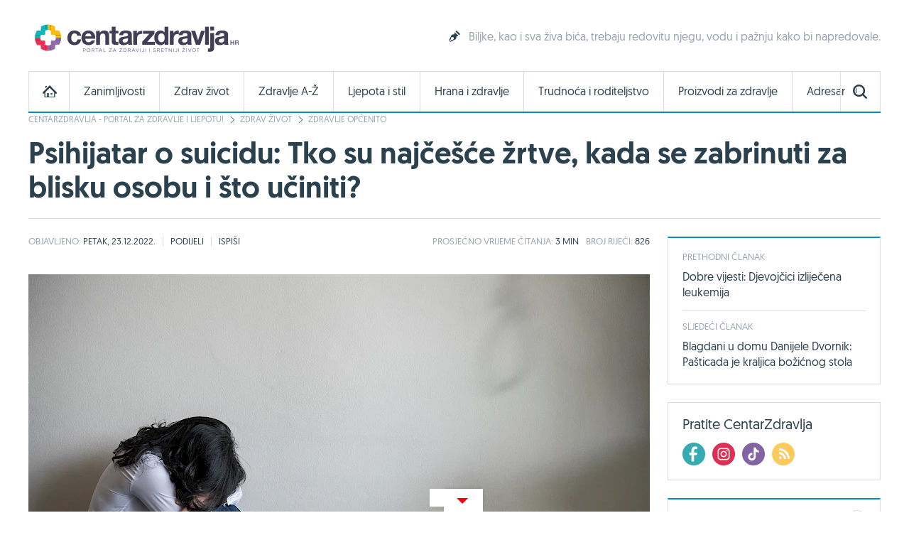

--- FILE ---
content_type: text/html; charset=utf-8
request_url: https://www.centarzdravlja.hr/zdrav-zivot/zdravlje-opcenito/psihijatar-darko-marcinko-suicid-tko-su-zrtve-i-kako-pomoci/
body_size: 25747
content:
<!DOCTYPE html>
    <html lang="hr">
    <head><meta http-equiv="Content-Type" content="text/html; charset=utf-8">
        
        <link rel="alternate" hreflang="x-default" href="https://www.centarzdravlja.hr/zdrav-zivot/zdravlje-opcenito/psihijatar-darko-marcinko-suicid-tko-su-zrtve-i-kako-pomoci/">
        <meta http-equiv="refresh" content="200">        <title>Psihijatar o suicidu: Tko su najčešće žrtve, kada se zabrinuti za blisku osobu i što učiniti? - CentarZdravlja</title>
            <meta name="author" content="CentarZdravlja">
    <meta name="copyright" content="Kreativna poslovna rješenja d.o.o.">
    <meta name="viewport" content="width=device-width, initial-scale=1, maximum-scale=1, user-scalable=no">
    <meta name="google-site-verification" content="EOzf5dGws9b5nu37K8fETmZrHd2mm7v_hrM3UvMxrkg">
    <meta name="description" content="Razgovarali smo s prof. dr. sc. Darkom Marčinkom, specijalistom psihijatrije i pročelnikom Klinike za psihijatriju i psihološku medicinu, KBC Zagreb.">

<meta property="fb:app_id" content="387143168152508">
<meta property="og:url" content="https://www.centarzdravlja.hr/zdrav-zivot/zdravlje-opcenito/psihijatar-darko-marcinko-suicid-tko-su-zrtve-i-kako-pomoci/">
<meta property="og:title" content="Psihijatar o suicidu: Tko su najčešće žrtve, kada se zabrinuti za blisku osobu i što učiniti?">
<meta property="og:type" content="article">
<meta property="og:image" content="http://www.centarzdravlja.hr/site/assets/files/64242/129085274_l.jpg">
<meta property="og:description" content="Razgovarali smo s prof. dr. sc. Darkom Marčinkom, specijalistom psihijatrije i pročelnikom Klinike za psihijatriju i psihološku medicinu, KBC Zagreb.">
<meta property="og:site_name" content="CentarZdravlja">

<meta name="twitter:card" content="summary_large_image">
<meta name="twitter:site" content="@centarzdravlja">
<meta name="twitter:creator" content="centarzdravlja">
<meta name="twitter:title" content="Psihijatar o suicidu: Tko su najčešće žrtve, kada se zabrinuti za blisku osobu i što učiniti?">
<meta name="twitter:description" content="Razgovarali smo s prof. dr. sc. Darkom Marčinkom, specijalistom psihijatrije i pročelnikom Klinike za psihijatriju i psihološku medicinu, KBC Zagreb.">
<meta name="twitter:image:src" content="http://www.centarzdravlja.hr/site/assets/files/64242/129085274_l.jpg">

<meta itemprop="name" content="Psihijatar o suicidu: Tko su najčešće žrtve, kada se zabrinuti za blisku osobu i što učiniti?">
<meta itemprop="description" content="Razgovarali smo s prof. dr. sc. Darkom Marčinkom, specijalistom psihijatrije i pročelnikom Klinike za psihijatriju i psihološku medicinu, KBC Zagreb.">
<meta itemprop="image" content="http://www.centarzdravlja.hr/site/assets/files/64242/129085274_l.jpg">
<link rel="stylesheet" href="/site/templates/theme/styles/min/cz.min.css?v=20251212135208"><!-- Favorite Icon -->

<link rel="shortcut icon" href="/site/templates/theme/images/favicon.ico">

<!-- Apple Touch Icons -->

<link rel="apple-touch-icon-precomposed" sizes="152x152" href="/site/assets/files/1043/32x32.152x152.png">
<link rel="apple-touch-icon-precomposed" sizes="144x144" href="/site/assets/files/1043/32x32.144x144.png">
<link rel="apple-touch-icon-precomposed" sizes="120x120" href="/site/assets/files/1043/32x32.120x120.png">
<link rel="apple-touch-icon-precomposed" sizes="114x114" href="/site/assets/files/1043/32x32.114x114.png">
<link rel="apple-touch-icon-precomposed" sizes="76x76" href="/site/assets/files/1043/32x32.76x76.png">
<link rel="apple-touch-icon-precomposed" sizes="72x72" href="/site/assets/files/1043/32x32.72x72.png">
<link rel="apple-touch-icon-precomposed" href="/site/assets/files/1043/32x32.57x57.png">

<!-- IE Touch Icons -->

<meta name="msapplication-TileColor" content="#5aa545">
<meta name="msapplication-TileImage" content="/site/assets/files/1043/32x32.144x144.png">        <link href="https://plus.google.com/100071462294233465411" rel="publisher"/>
        <meta name="msvalidate.01" content="EE2C6E29B78339AB8C44ED516A8024F1"/>
        <meta name="p:domain_verify" content="be6b200cdd848d407c51693677595398"/>
        <meta property="fb:pages" content="164813370242051" />
        <meta property="fb:pages" content="114703950544"/>
        <link rel="canonical" href="https://www.centarzdravlja.hr/zdrav-zivot/zdravlje-opcenito/psihijatar-darko-marcinko-suicid-tko-su-zrtve-i-kako-pomoci/">
                <link rel="alternate" type="application/rss+xml" title="CentarZdravlja - Zanimljivosti" href="https://www.centarzdravlja.hr/rss/rss-zanimljivosti/" /><link rel="alternate" type="application/rss+xml" title="CentarZdravlja - Zdrav život" href="https://www.centarzdravlja.hr/rss/rss-zdrav-zivot/" /><link rel="alternate" type="application/rss+xml" title="CentarZdravlja - Trudnoća i roditeljstvo" href="https://www.centarzdravlja.hr/rss/rss-trudnoca-i-roditeljstvo/" /><link rel="alternate" type="application/rss+xml" title="CentarZdravlja - Zdravi recepti" href="https://www.centarzdravlja.hr/rss/rss-zdravi-recepti/" />        <!--[if lt IE 9]>
        <script src="/site/templates/theme/scripts/html5shiv.js?v=3.7.2.0"></script>
        <![endif]-->
        
        <!--Cookies
            <script defer type="text/javascript" src="https://cdn.kiprotect.com/klaro/v0.7/klaro.js"></script>
            <script src="/site/templates/theme/scripts/klaro-config.js"></script>
        <!--/Cookies-->
        
        <!-- Google Analytics -->
<script data-type="application/javascript" async src='//www.google-analytics.com/analytics.js'></script>
<script  data-type="application/javascript">
    window.ga = window.ga || function () {
        (ga.q = ga.q || []).push(arguments)
    };
    ga.l = +new Date;
    ga('create', 'UA-65182181-1', 'auto', {'siteSpeedSampleRate': 100});
    ga('require', 'displayfeatures');
    ga('send', 'pageview');
</script>

<script async='async' src='https://www.googletagservices.com/tag/js/gpt.js'></script>        <script type="application/ld+json">{"@context":"http:\/\/schema.org\/","@type":"Article","name":"Psihijatar o suicidu: Tko su naj\u010de\u0161\u0107e \u017ertve, kada se zabrinuti za blisku osobu i \u0161to u\u010diniti?","image":"https:\/\/www.centarzdravlja.hr\/site\/assets\/files\/64242\/129085274_l.jpg","articleBody":"<p>Suicid se smatra jednim od vode\u0107ih uzroka smrti od ozljeda u Hrvatskoj, a statistike pokazuju da je stopa smrtnosti od samoubojstva u Hrvatskoj vi\u0161a od prosje\u010dne stope drugih zemalja Europske unije. Kako u Hrvatskoj, tako i u svijetu, \u010de\u0161\u0107e \u017ertve suicida su mu\u0161karci, a broj slu\u010dajeva raste s dobi pa su oni naj\u010de\u0161\u0107i me\u0111u osobama starijima od 65 godina.<\/p>\n\n<p>O ovoj problematici i dalje se premalo govori, posebno u vrijeme blagdana kada smo svi skloniji laganim temama, ali i ovo je dio godine kada trebamo pa\u017eljivo oslu\u0161kivati potrebe i probleme osoba koje nas okru\u017euju jer mo\u017eda im ba\u0161 mi mo\u017eemo pomo\u0107i. O suicidu i tome kako prepoznati da netko mo\u017eda ima suicidalne misli te \u0161to u takvoj situaciji mo\u017eemo u\u010diniti razgovarali smo s <strong>prof. dr. sc. Darkom Mar\u010dinkom, specijalistom psihijatrije<\/strong> i pro\u010delnikom Klinike za psihijatriju i psiholo\u0161ku medicinu Klini\u010dkog bolni\u010dkog centra Zagreb.<\/p>\n\n<blockquote>\n<p>U sklopu Klinike za psihijatriju i psiholo\u0161ku medicinu KBC Zagreb djeluje <strong>Centar za krizna stanja i prevenciju suicida<\/strong> gdje se mo\u017ee do\u0107i <strong>bez najave i uputnice<\/strong> izme\u0111u 08:00 i 20:00 sati ili nazvati telefonom na <strong>01 2376 335<\/strong> bilo kada izme\u0111u 00:00 i 24:00 sata.<\/p>\n<\/blockquote>\n\n<p><strong>Doga\u0111a li se najvi\u0161e (poku\u0161aja) suicida u zimskim mjesecima, tijekom blagdana, ili je to samo mit? Mo\u017eete li izdvojiti neki drugi period godine u kojem je pove\u0107an broj slu\u010dajeva? S \u010dime to povezujete?<\/strong><\/p>\n\n<p>Suicidi se tradicionalno poja\u010dano doga\u0111aju u proljetnim mjesecima, kada postoji promjena iz zimskih dana (s manje svjetla) u proljetni period, koji ide uz bu\u0111enje prirode i \u017eivota. Ovo bu\u0111enje, kod ve\u0107ine ljudi stvara pozitivni poticaj, dok kod ljudi koji imaju dublje (endogene) smetnje djeluje suprotno i njihove smetnje jo\u0161 su izra\u017eenije. Zdravlje zahtijeva sklad i rezonanciju sva tri elementa ljudske egzistencije \u2013 tijelo, psiha i dru\u0161tveni polo\u017eaj, a va\u017ena je i duhovna komponenta. Za mentalno zdravlje nije naglasak samo na redukciji faktora psihi\u010dkog poreme\u0107aja ili bolesti ve\u0107 da na tjelesnom, psiholo\u0161kom, socijalnom i duhovnom planu li\u010dnosti osoba razvija pozitivne sadr\u017eaje kao i osje\u0107aj dobrobiti. Dublja, kognitivno-refleksivna dimenzija uklju\u010duje razumijevanje \u017eivota, te\u017enju za istinom i dubljim shva\u0107anjem pojava, doga\u0111aja i procesa na intrapsihi\u010dkoj te i interpersonalnoj razini, odnosno uvid u pravu prirodu stvari i motiva koji pokre\u0107u pona\u0161anje i kreiraju odnose.<\/p>\n\n<p><strong>Tko su naj\u010de\u0161\u0107e \u017ertve suicida?<\/strong><\/p>\n\n<p>U velikom postotku (preko 90%) \u017ertve suicida boluju od nekog psihijatrijskog poreme\u0107aja, me\u0111u kojima je rizik vi\u0161i kod oboljelih od te\u017eih formi bipolarnog afektivnog poreme\u0107aja, depresije i alkoholizma. Poreme\u0107aji li\u010dnosti, u te\u017eoj formi, tako\u0111er pove\u0107avaju rizik suicidalnog pona\u0161anja.<\/p>\n\n<p><strong>\u0160to osobe koje poku\u0161aju izvr\u0161iti suicid naj\u010de\u0161\u0107e navode kao razloge? Smatrate li da su to stvarni okida\u010di ili je suicid \u010de\u0161\u0107e posljedica odre\u0111ene klini\u010dke slike?<\/strong><\/p>\n\n<p>Svaki suicidalni poku\u0161aj u sebi ima dvije grupe faktora, a to su predispozicija (tzv. dijateza) kao i triger faktori (tzv. okida\u010di). Dakle, postojanje faktora okida\u010da nije dovoljno, nego je potrebno da osoba u sebi ima i dublju predispoziciju za suicidalno pona\u0161anje. U faktore predispozicije spadaju nepovoljni neurobiologijski faktori poput niske razine serotonina i lipidnih frakcija, te\u017ea psihi\u010dka ili tjelesna bolest. U faktore okida\u010de spadaju nepovoljni \u017eivotni stresori, gubici, pogor\u0161anja \u017eivotnog ritma kao primjerice financijski slom.<\/p>\n\n<p><strong>Postoje li znakovi koje mo\u017eemo prepoznati kod osoba sa suicidalnim mislima? I \u0161to mo\u017eemo u\u010diniti u takvoj situaciji?<\/strong><\/p>\n\n<p>Suicidalna osoba \u010desto navodi da ne vidi smisao u \u017eivotu i da ne vidi izlaz iz svoje te\u0161ke situacije. Va\u017eno je ozbiljno shvatiti osobu koja iznosi suicidalne misli te ne umanjivati ili relativizirati navedeno. Puno je zabluda i neistina vezano uz suicidalno pona\u0161anje, jedna od njih je da osobe koje iznose suicidalne misli nikada ne poku\u0161aju suicid.<\/p>\n\n<p><strong>\u0160to u\u010diniti ako netko podijeli s nama da je imao suicidalne misli ili je poku\u0161ao po\u010diniti suicid, ali jo\u0161 uvijek nije potra\u017eio lije\u010dni\u010dku pomo\u0107? Kako razgovarati s tom osobom? Trebamo li se obratiti nekome ili nam treba biti prioritet zadr\u017eati povjerenje?<\/strong><\/p>\n\n<p>Ako netko podijeli s nama da ima suicidalne ideje, bitno je stvoriti povjerenje kod te osobe. Stoga je klju\u010dno u razgovoru s tom osobom aktivno slu\u0161anje jer upravo kroz to \u0161to saslu\u0161amo tu osobu pokazujemo joj po\u0161tovanje i radimo temelj za na\u0161 me\u0111usobni odnos povjerenja. Povjerenje i nada su klju\u010dni u tom trenutku pa kada to imamo, lak\u0161e \u0107emo pomo\u0107i toj osobi. Upravo povjerenje stvara temelj da osoba prihvati i stru\u010dnu pomo\u0107 koja je prijeko potrebna kada postoji suicidalno pona\u0161anje.<\/p>\n\n<p><strong>\u0160to mo\u017ee o\u010dekivati osoba koja se javi ili do\u0111e u Centar za krizna stanja i prevenciju suicida?<\/strong><\/p>\n\n<p>Osoba koja se javi u Centar za krizna stanja mo\u017ee o\u010dekivati razgovor s lije\u010dnikom - psihijatrom, tijekom kojeg se mo\u017ee otvoreno porazgovarati o problemu koji mu\u010di osobu koja je do\u0161la potra\u017eiti pomo\u0107. Isto tako, bit \u0107e ponu\u0111en i prijedlog terapijskog plana, prilago\u0111en svakoj osobi ponaosob, a sve s ciljem \u0161ireg sagledavanja problema kao i pru\u017eanja adekvatne pomo\u0107i. Pomo\u0107 se sastoji od razgovora, a ponekad je potrebna i primjena lijekova za smirenje.<\/p>\n\n<p><strong>Vezani sadr\u017eaj:<\/strong><\/p>\n\n<ul>\n\t<li><a href=\"https:\/\/www.centarzdravlja.hr\/zdrav-zivot-clanci\/iznenadjujuci-znakovi-koji-upucuju-na-depresiju\/\" target=\"_blank\" rel=\"noreferrer noopener\">Iznena\u0111uju\u0107i znakovi koji upu\u0107uju na depresiju<\/a><\/li>\n\t<li><a href=\"https:\/\/www.centarzdravlja.hr\/zdrav-zivot-clanci\/otkrivamo-koje-sve-kategorije-depresije-postoje\/\" target=\"_blank\" rel=\"noreferrer noopener\">Otkrivamo koje sve kategorije depresije postoje<\/a><\/li>\n\t<li><a href=\"https:\/\/www.centarzdravlja.hr\/zdrav-zivot-clanci\/ove-bolesti-pogorsavaju-depresiju\/\" target=\"_blank\" rel=\"noreferrer noopener\">Ove bolesti pogor\u0161avaju depresiju<\/a><\/li>\n<\/ul>","url":"https:\/\/www.centarzdravlja.hr\/zdrav-zivot\/zdravlje-opcenito\/psihijatar-darko-marcinko-suicid-tko-su-zrtve-i-kako-pomoci\/","author":{"@type":"Person","name":"Andrea \u0106ori\u0107"},"datePublished":"2022-12-23T00:00:00+0100","headline":"Psihijatar o suicidu: Tko su naj\u010de\u0161\u0107e \u017ertve, kada se zabrinuti za blisku osobu i \u0161to u\u010diniti?","publisher":{"@type":"Organization","name":"CentarZdravlja.hr","logo":{"@type":"ImageObject","height":52,"width":300,"url":"https:\/\/www.centarzdravlja.hr\/site\/templates\/theme\/images\/logo-hr.png"}}}</script>        <script async src="https://pagead2.googlesyndication.com/pagead/js/adsbygoogle.js"></script>
        <script>
             (adsbygoogle = window.adsbygoogle || []).push({
                  google_ad_client: "ca-pub-9192023467580141",
                  enable_page_level_ads: true
             });
        </script>


<script async src="https://securepubads.g.doubleclick.net/tag/js/gpt.js" crossorigin="anonymous"></script>
<script>
  window.googletag = window.googletag || {cmd: []};
  googletag.cmd.push(function() {
    googletag.defineSlot('/21805678519/Mobile_footer_ad', [[300, 100], [300, 150], [320, 100], [300, 250]], 'div-gpt-ad-1749459681680-0').addService(googletag.pubads());
    googletag.pubads().enableSingleRequest();
    googletag.pubads().collapseEmptyDivs();
    googletag.enableServices();
  });
</script> 

<script async src="https://securepubads.g.doubleclick.net/tag/js/gpt.js"></script>
    <script>
      window.googletag = window.googletag || {cmd: []};
      googletag.cmd.push(function() {
        googletag.defineSlot('/21805678519/cz_billboard_naslovnica', [[970, 250], [970, 500], [1024, 500], [1024, 250]], 'div-gpt-ad-1632218564879-0').addService(googletag.pubads());
        googletag.pubads().enableSingleRequest();
        googletag.enableServices();
      });
    </script>


    
    <script async src="https://securepubads.g.doubleclick.net/tag/js/gpt.js"></script>
    <script>
      window.googletag = window.googletag || {cmd: []};
      googletag.cmd.push(function() {
        googletag.defineSlot('/21805678519/billboard_hover', [[728, 90], [970, 250], [1024, 250]], 'div-gpt-ad-1633430232441-0').addService(googletag.pubads());
        googletag.pubads().enableSingleRequest();
        googletag.pubads().collapseEmptyDivs();
        googletag.enableServices();
      });
    </script>
    

    <!--id63-->
    <script async src="https://securepubads.g.doubleclick.net/tag/js/gpt.js"></script>
    <script>
    
      window.googletag = window.googletag || {cmd: []};
    
      googletag.cmd.push(function() {
    
        googletag.defineSlot('/21805678519/HP_desktop_donja_pozicija', [[300, 250], [300, 600]], 'div-gpt-ad-1654161967112-0').addService(googletag.pubads());
    
        googletag.pubads().enableSingleRequest();
    
        googletag.pubads().collapseEmptyDivs();
    
        googletag.enableServices();
    
      });
    
    </script>



    <link
      rel="stylesheet"
      href="https://unpkg.com/swiper/swiper-bundle.min.css"
    />

<script async src=https://securepubads.g.doubleclick.net/tag/js/gpt.js></script>

<script>

  window.googletag = window.googletag || {cmd: []};

  googletag.cmd.push(function() {

    googletag.defineSlot('/21805678519/666666666', [[300, 600], [300, 250], [336, 280]], 'div-gpt-ad-1700046266692-0').addService(googletag.pubads());

    googletag.pubads().enableSingleRequest();

    googletag.pubads().collapseEmptyDivs();

    googletag.enableServices();

  });

</script>

<script type="text/javascript">

!function(){"use strict";function e(e){var t=!(arguments.length>1&&void 0!==arguments[1])||arguments[1],c=document.createElement("script");c.src=e,t?c.type="module":(c.async=!0,c.type="text/javascript",c.setAttribute("nomodule",""));var n=document.getElementsByTagName("script")[0];n.parentNode.insertBefore(c,n)}!function(t,c){!function(t,c,n){var a,o,r;n.accountId=c,null!==(a=t.marfeel)&&void 0!==a||(t.marfeel={}),null!==(o=(r=t.marfeel).cmd)&&void 0!==o||(r.cmd=[]),t.marfeel.config=n;var i=https://sdk.mrf.io/statics;e("".concat(i,"/marfeel-sdk.js?id=").concat(c),!0),e("".concat(i,"/marfeel-sdk.es5.js?id=").concat(c),!1)}(t,c,arguments.length>2&&void 0!==arguments[2]?arguments[2]:{})}(window,4454,{} /* Config */)}();

</script>


<script async src="https://securepubads.g.doubleclick.net/tag/js/gpt.js" crossorigin="anonymous"></script>
<script>
  window.googletag = window.googletag || {cmd: []};
  googletag.cmd.push(function() {
    googletag.defineSlot('/21805678519/0805979', [[300, 600], [300, 250]], 'div-gpt-ad-1752754010697-0').addService(googletag.pubads());
    googletag.pubads().enableSingleRequest();
    googletag.pubads().collapseEmptyDivs();
    googletag.enableServices();
  });
</script>

<script async src="https://securepubads.g.doubleclick.net/tag/js/gpt.js" crossorigin="anonymous"></script>
<script>
  window.googletag = window.googletag || {cmd: []};
  googletag.cmd.push(function() {
    googletag.defineSlot('/21805678519/0805979', [[300, 600], [320, 50], [320, 100], [480, 320], [300, 250], 'fluid'], 'div-gpt-ad-1752836709056-0')
             .addService(googletag.pubads());
    googletag.pubads().enableSingleRequest();     // Svi slotovi u jednom requestu
    googletag.pubads().collapseEmptyDivs();       // Uklanja prazne oglasne divove
    googletag.enableServices();
  });
</script>


<!-- Structured Data / Schema.org Article -->
<script type="application/ld+json">
{
  "@context": "https://schema.org",
  "@type": "Article",
  "mainEntityOfPage": {
    "@type": "WebPage",
    "@id": "https://www.centarzdravlja.hr/zdrav-zivot-clanci/psihijatar-darko-marcinko-suicid-tko-su-zrtve-i-kako-pomoci/"
  },
  "headline": "Psihijatar o suicidu: Tko su najčešće žrtve, kada se zabrinuti za blisku osobu i što učiniti?",
  "description": "Razgovarali smo s prof. dr. sc. Darkom Marčinkom, specijalistom psihijatrije i pročelnikom Klinike za psihijatriju i psihološku medicinu, KBC Zagreb.",
  "image": {
    "@type": "ImageObject",
    "url": "",
    "width": 1200,
    "height": 628
  },
  "author": {
    "@type": "Person",
    "name": "CentarZdravlja"
  },
  "publisher": {
    "@type": "Organization",
    "name": "CentarZdravlja.hr",
    "logo": {
      "@type": "ImageObject",
      "url": "https://www.centarzdravlja.hr/site/assets/files/1/300x55.png"
    }
  },
  "datePublished": "2022-12-22",
  "dateModified": "2023-07-15",
  "articleSection": "Zdrav život - članci",
  "keywords": "suicid, samoubojstvo"
}
</script>



    </head>
   
<body>


<div class="ad ad-desktop ad-1920-1050">
    <ins data-revive-zoneid="2" data-revive-id="b3620059a217fc4699cd52c0be36475c"></ins>
    <script async src="https://www.centarzdravlja.hr/serve/www/delivery/asyncjs.php" type="text/javascript"></script>
</div> 

<div id="wrapper">
    <div id="top">
        <a class="nav-trigger" href="#"><span class="nav-icon"></span></a>
                    <div class="logo logo-hr">
                <a style="background-image:url(/site/assets/files/1/200x35_cz.200x35.png), none" href="/">CentarZdravlja</a>
            </div>
                <a class="search-trigger" href="#"><span class="search-icon"></span></a>
    </div>
    <header id="header" class="clear">
                    <div class="logo logo-hr">
                <a style="background-image:url(/site/assets/files/1/300x55.png), none" href="/">CentarZdravlja</a>
            </div>                          <section class="teaser">
    <article>
        <h3><a class="icon icon-teaser" href="https://www.centarzdravlja.hr/zdrav-zivot/obitelj-i-dom/jednostavni-trikovi-koji-ce-pomoci-vasim-biljkama-da-ostanu-zdrave-tijekom-godisnjeg-odmora/">Biljke, kao i sva živa bića, trebaju redovitu njegu, vodu i pažnju kako bi napredovale.</a></h3>
    </article>
</section>
            </header>

  <style>
    .block-social .icons ul li a.facebook {
    background: url(/site/templates/theme/images/icons-new/fb.png) no-repeat;
    }   

    .block-social .icons ul li a.twitter {
    background: url(/site/templates/theme/images/icons-new/inst.png) no-repeat!important;
    }   

    .block-social .icons ul li a.vimeo {
        background: url(/site/templates/theme/images/icons-new/tiktok.png) no-repeat!important;
    }

    #footer .links .social li a.facebook {
        background: url(/site/templates/theme/images/icons-new/fb.png) no-repeat;
    }

    #footer .links .social li a.twitter {
    background: url(/site/templates/theme/images/icons-new/inst.png) no-repeat!important;
    }

    #footer .links .social li a.vimeo {
        background: url(/site/templates/theme/images/icons-new/tiktok.png) no-repeat!important;
    }
</style>


<nav>
    <ul class="nav-mobile">
        <div class="nav-container">
            <ul>
                <li><a href="https://www.centarzdravlja.hr/">CentarZdravlja - portal za zdravlje i ljepotu!</a></li>
                <li><a href="https://www.centarzdravlja.hr/zanimljivosti/">Zanimljivosti</a>
                    <ul>
                        <li><a href="#" class="back">Povratak</a></li>
                        <li class="nav-label">Zanimljivosti</li>
                                                    <li><a href="https://www.centarzdravlja.hr/zanimljivosti/2025/12">Prosinac 2025.</a></li>
                                                    <li><a href="https://www.centarzdravlja.hr/zanimljivosti/2025/11">Studeni 2025.</a></li>
                                                    <li><a href="https://www.centarzdravlja.hr/zanimljivosti/2025/10">Listopad 2025.</a></li>
                                                    <li><a href="https://www.centarzdravlja.hr/zanimljivosti/2025/09">Rujan 2025.</a></li>
                                                    <li><a href="https://www.centarzdravlja.hr/zanimljivosti/2025/08">Kolovoz 2025.</a></li>
                                                    <li><a href="https://www.centarzdravlja.hr/zanimljivosti/2025/07">Srpanj 2025.</a></li>
                                                    <li><a href="https://www.centarzdravlja.hr/zanimljivosti/2025/06">Lipanj 2025.</a></li>
                                                <li><a class="alt" href="https://www.centarzdravlja.hr/zanimljivosti/">Sve zanimljivosti</a></li>
                    </ul>
                </li>
                <li><a href="https://www.centarzdravlja.hr/zdrav-zivot/">Zdrav život</a>
                    <ul>
                        <li><a href="#" class="back">Povratak</a></li>

                        <li class="nav-label">Zdrav život</li>
                                                    <li><a href="https://www.centarzdravlja.hr/zdrav-zivot/prehlada-i-gripa/">Prehlada i gripa</a></li>
                                                    <li><a href="https://www.centarzdravlja.hr/zdrav-zivot/zdravlje-opcenito/">Zdravlje općenito</a></li>
                                                    <li><a href="https://www.centarzdravlja.hr/zdrav-zivot/testeraj/">Testeraj</a></li>
                                                    <li><a href="https://www.centarzdravlja.hr/zdrav-zivot/korona-virus/">Korona virus</a></li>
                                                    <li><a href="https://www.centarzdravlja.hr/zdrav-zivot/sport-i-rekreacija/">Sport i rekreacija</a></li>
                                                    <li><a href="https://www.centarzdravlja.hr/zdrav-zivot/turizam-i-zdravlje/">Turizam i zdravlje</a></li>
                                                    <li><a href="https://www.centarzdravlja.hr/zdrav-zivot/seks-i-veze/">Seks i veze</a></li>
                        
                        <li><a class="alt" href="https://www.centarzdravlja.hr/zdrav-zivot/">Sve kategorije</a></li>
                    </ul>
                </li>
                <li style=""><a href="https://www.centarzdravlja.hr/ljepota-i-stil/">Ljepota i stil | 
                Sponsored by <img src="/site/assets/files/66954/vzk-logo_1.png" style="margin-top:15px;height:45px; object-fit:contain;" alt="">
                </a></li>
                <li><a href="https://www.centarzdravlja.hr/zdravlje-az/">Zdravlje A-Ž</a>
                    <ul>
                        <li><a href="#" class="back">Povratak</a></li>
                        <li class="nav-label">Zdravlje A-Ž</li>
                                                    <li><a href="https://www.centarzdravlja.hr/zdravlje-az/kosti/slomljena-rebra/">Slomljena rebra</a></li>
                                                    <li><a href="https://www.centarzdravlja.hr/zdravlje-az/koza/cirevi-i-karbunkuli/">Čirevi i karbunkuli</a></li>
                                                    <li><a href="https://www.centarzdravlja.hr/zdravlje-az/kosti/slomljeni-nozni-prst/">Slomljeni nožni prst</a></li>
                                                    <li><a href="https://www.centarzdravlja.hr/zdravlje-az/probavni-sustav/svrbez-anusa/">Svrbež anusa</a></li>
                                                    <li><a href="https://www.centarzdravlja.hr/zdravlje-az/maligne-bolesti/sarkomi-mekog-tkiva/">Sarkomi mekog tkiva</a></li>
                                                    <li><a href="https://www.centarzdravlja.hr/zdravlje-az/koza/oniholiza-odvajanje-nokta-od-podloge/">Oniholiza - odvajanje nokta od podloge</a></li>
                                                    <li><a href="https://www.centarzdravlja.hr/zdravlje-az/koza/apsces/">Apsces</a></li>
                        
                        <li><a class="alt" href="https://www.centarzdravlja.hr/zdravlje-az/">Sve teme</a></li>
                    </ul>
                </li>
                <li><a href="https://www.centarzdravlja.hr/hrana-i-zdravlje/">Hrana i zdravlje</a>
                    <ul>
                        <li><a href="#" class="back">Povratak</a></li>
                        <li class="nav-label">Hrana i zdravlje</li>

                                                    <li><a href="https://www.centarzdravlja.hr/hrana-i-zdravlje/zdravi-recepti/deserti/">Deserti</a></li>
                                                    <li><a href="https://www.centarzdravlja.hr/hrana-i-zdravlje/zdravi-recepti/niskokaloricna-jela/">Niskokalorična jela</a></li>
                                                    <li><a href="https://www.centarzdravlja.hr/hrana-i-zdravlje/zdravi-recepti/jela-za-dijabeticare/">Jela za dijabetičare</a></li>
                                                    <li><a href="https://www.centarzdravlja.hr/hrana-i-zdravlje/zdravi-recepti/salate/">Salate</a></li>
                                                    <li><a href="https://www.centarzdravlja.hr/hrana-i-zdravlje/zdravi-recepti/vegetarijanska-prehrana/">Vegetarijanska prehrana</a></li>
                                                    <li><a href="https://www.centarzdravlja.hr/hrana-i-zdravlje/zdravi-recepti/jela-od-tjestenine/">Jela od tjestenine</a></li>
                                                    <li><a href="https://www.centarzdravlja.hr/hrana-i-zdravlje/zdravi-recepti/jela-od-ribe/">Jela od ribe</a></li>
                                                <li><a class="alt" href="https://www.centarzdravlja.hr/hrana-i-zdravlje/zdravi-recepti/">Sve kategorije</a></li>

                        <li><a href="https://www.centarzdravlja.hr/hrana-i-zdravlje/zdrava-prehrana/"><strong>Zdrava prehrana</strong></a></li>
                        <li><a href="https://www.centarzdravlja.hr/hrana-i-zdravlje/vodic-za-dijete/"><strong>Vodič za dijete</strong></a></li>

                    </ul>
                </li>
                <li><a href="https://www.centarzdravlja.hr/trudnoca-i-roditeljstvo/">Trudnoća i roditeljstvo</a>
                    <ul>
                        <li><a href="#" class="back">Povratak</a></li>
                        <li class="nav-label">Trudnoća i roditeljstvo</li>
                                                    <li><a href="https://www.centarzdravlja.hr/trudnoca-i-roditeljstvo/prije-trudnoce/">Prije trudnoće</a></li>
                                                    <li><a href="https://www.centarzdravlja.hr/trudnoca-i-roditeljstvo/trudnoca/">Trudnoća</a></li>
                                                    <li><a href="https://www.centarzdravlja.hr/trudnoca-i-roditeljstvo/porod/">Porod</a></li>
                                                    <li><a href="https://www.centarzdravlja.hr/trudnoca-i-roditeljstvo/moja-beba/">Moja beba</a></li>
                                                    <li><a href="https://www.centarzdravlja.hr/trudnoca-i-roditeljstvo/za-mame/">Za mame</a></li>
                                            </ul>
                </li>
                <li><a href="https://www.centarzdravlja.hr/proizvodi-za-zdravlje/">Proizvodi za zdravlje</a>
                    <ul>
                        <li><a href="#" class="back">Povratak</a></li>
                        <li class="nav-label">Proizvodi za zdravlje</li>
                                                    <li><a href="https://www.centarzdravlja.hr/proizvodi-za-zdravlje/dodaci-prehrani/">Dodaci prehrani</a></li>
                                                    <li><a href="https://www.centarzdravlja.hr/proizvodi-za-zdravlje/proizvodi-s-posebnom-namjenom/">Proizvodi s posebnom namjenom</a></li>
                                                    <li><a href="https://www.centarzdravlja.hr/proizvodi-za-zdravlje/medicinski-proizvodi/">Medicinski proizvodi</a></li>
                                                    <li><a href="https://www.centarzdravlja.hr/proizvodi-za-zdravlje/biljni-proizvodi/">Biljni proizvodi</a></li>
                                                    <li><a href="https://www.centarzdravlja.hr/proizvodi-za-zdravlje/lijekovi-na-recept/">Lijekovi na recept</a></li>
                                                    <li><a href="https://www.centarzdravlja.hr/proizvodi-za-zdravlje/bezreceptni-lijekovi/">Bezreceptni lijekovi</a></li>
                                                    <li><a href="https://www.centarzdravlja.hr/proizvodi-za-zdravlje/kozmeticki-proizvodi/">Kozmetički proizvodi</a></li>
                                                    <li><a href="https://www.centarzdravlja.hr/proizvodi-za-zdravlje/za-djecu/">Za djecu</a></li>
                                                    <li><a href="https://www.centarzdravlja.hr/proizvodi-za-zdravlje/za-kucanstvo/">Za kućanstvo</a></li>
                                                    <li><a href="https://www.centarzdravlja.hr/proizvodi-za-zdravlje/oralno-zdravlje/">Oralno zdravlje</a></li>
                                            </ul>
                </li>
                <li><a href="https://www.centarzdravlja.hr/adresar/">Adresar</a>
                    <ul>
                        <li><a href="#" class="back">Povratak</a></li>
                        <li class="nav-label">Adresar</li>
                                                    <li><a href="https://www.centarzdravlja.hr/adresar/nekonvencionalna-medicina-1/">Nekonvencionalna medicina</a></li>
                                                    <li><a href="https://www.centarzdravlja.hr/adresar/zdravstvene-ustanove-2/">Zdravstvene ustanove</a></li>
                                                    <li><a href="https://www.centarzdravlja.hr/adresar/kucna-njega-3/">Kućna njega</a></li>
                                                    <li><a href="https://www.centarzdravlja.hr/adresar/laboratorij-4/">Laboratorij</a></li>
                                                    <li><a href="https://www.centarzdravlja.hr/adresar/ljekarne-5/">Ljekarne</a></li>
                                                    <li><a href="https://www.centarzdravlja.hr/adresar/medicinski-proizvodi-6/">Medicinski proizvodi</a></li>
                                                    <li><a href="https://www.centarzdravlja.hr/adresar/njega-tijela-7/">Njega tijela</a></li>
                        
                        <li><a class="alt" href="https://www.centarzdravlja.hr/adresar/">Sve kategorije</a></li>
                    </ul>
                </li>
                <li><a href="https://www.centarzdravlja.hr/rjecnik/">Rječnik</a></li>
            </ul>
        </div>
    </ul>
</nav><div class="block block-search-mobile">
    <form method="get" action="/pretraga/">
        <input type="text" name="pojam" value="" placeholder="Upišite pojam..."/>
        <select name="kategorija">
            <option value="">Sve kategorije</option>
            <option value='1015'>Zdrav život</option><option value='7044'>Zdrava prehrana</option><option value='1039'>Zdravi recepti</option><option value='1037'>Vodič za dijete</option><option value='1018'>Trudnoća i roditeljstvo</option><option value='1016'>Zdravlje A-Ž</option><option value='1019'>Proizvodi za zdravlje</option><option value='1014'>Zanimljivosti</option><option value='1034'>Adresar</option><option value='37398'>Rječnik</option>        </select>
        <button type="submit" class="button blue">Pretraživanje portala</button>
    </form>
</div><div class="nav-container">
    <nav id="nav" class="nav">

        
        <ul class="level-1 clear">
            <li><a class="home" href="https://www.centarzdravlja.hr/"></a></li>
                            <li class="panel-selector" data-url="/nav/nav-interests"><a class="level-1-item"
                                                                                     href="https://www.centarzdravlja.hr/zanimljivosti/">Zanimljivosti</a>
                    <div class="panel-container">
                        <ul class="level-2 panel-content"></ul>
                    </div>
                </li>
                            <li class="panel-selector" data-url="/nav/nav-health-life"><a class="level-1-item"
                                                                                     href="https://www.centarzdravlja.hr/zdrav-zivot/">Zdrav život</a>
                    <div class="panel-container">
                        <ul class="level-2 panel-content"></ul>
                    </div>
                </li>
                            <li class="panel-selector" data-url="/nav/nav-health-az"><a class="level-1-item"
                                                                                     href="https://www.centarzdravlja.hr/zdravlje-az/">Zdravlje A-Ž</a>
                    <div class="panel-container">
                        <ul class="level-2 panel-content"></ul>
                    </div>
                </li>
                            <li class="panel-selector" data-url="/nav/nav-beauty"><a class="level-1-item"
                                                                                     href="https://www.centarzdravlja.hr/ljepota-i-stil/">Ljepota i stil</a>
                    <div class="panel-container">
                        <ul class="level-2 panel-content"></ul>
                    </div>
                </li>
                            <li class="panel-selector" data-url="/nav/nav-health-food"><a class="level-1-item"
                                                                                     href="https://www.centarzdravlja.hr/hrana-i-zdravlje/">Hrana i zdravlje</a>
                    <div class="panel-container">
                        <ul class="level-2 panel-content"></ul>
                    </div>
                </li>
                            <li class="panel-selector" data-url="/nav/nav-pregnancy-parenthood"><a class="level-1-item"
                                                                                     href="https://www.centarzdravlja.hr/trudnoca-i-roditeljstvo/">Trudnoća i roditeljstvo</a>
                    <div class="panel-container">
                        <ul class="level-2 panel-content"></ul>
                    </div>
                </li>
                            <li class="panel-selector" data-url="/nav/nav-health-products"><a class="level-1-item"
                                                                                     href="https://www.centarzdravlja.hr/proizvodi-za-zdravlje/">Proizvodi za zdravlje</a>
                    <div class="panel-container">
                        <ul class="level-2 panel-content"></ul>
                    </div>
                </li>
                            <li class="panel-selector" data-url="/nav/nav-addressbook"><a class="level-1-item"
                                                                                     href="https://www.centarzdravlja.hr/adresar/">Adresar</a>
                    <div class="panel-container">
                        <ul class="level-2 panel-content"></ul>
                    </div>
                </li>
                        <li><a class="search-toggle" href="#"></a></li>
        </ul>

        <div class="block block-wide block-nav-search">

            <form method="get" action="/pretraga/">
                <input type="text" name="pojam" value="" placeholder="Pretraživanje">
                <select name="kategorija">
                    <option value="">Sve kategorije</option>

                    <option value='1015'>Zdrav život</option><option value='7044'>Zdrava prehrana</option><option value='1039'>Zdravi recepti</option><option value='1037'>Vodič za dijete</option><option value='1018'>Trudnoća i roditeljstvo</option><option value='1016'>Zdravlje A-Ž</option><option value='1019'>Proizvodi za zdravlje</option><option value='1014'>Zanimljivosti</option><option value='1034'>Adresar</option><option value='37398'>Rječnik</option>                </select>
                <button type="submit" class="button blue">Pretraži portal</button>
            </form>

        </div>
    </nav>
</div>


<style>
    .nav .level-1>li a {
        font: 15.5px/16px 'Geomanist Regular'!important;
}
</style>

<!-- /21805678519/cz_billboard_naslovnica -->
<div id='div-gpt-ad-1632218564879-0' class="google-add-billboard" style='min-width: 970px; min-height: 250px;'>
  <script>
    googletag.cmd.push(function() { googletag.display('div-gpt-ad-1632218564879-0'); });
  </script>
</div>




<section class="block block-wide block-breadcrumbs">
    <ul>
                <li><a href="/">CentarZdravlja - portal za zdravlje i ljepotu!</a></li>
                <li><a href="/zdrav-zivot/">Zdrav život</a></li>
                <li><a href="/zdrav-zivot/zdravlje-opcenito/">Zdravlje općenito</a></li>
            </ul>
</section>
<section id="title" class="block block-wide block-title">

    

    <h1>Psihijatar o suicidu: Tko su najčešće žrtve, kada se zabrinuti za blisku osobu i što učiniti?</h1>





</section>
<!-- Content -->

<div id="content">

    <div class="block-modal" id="send">
    <article>
        <p>Psihijatar o suicidu: Tko su najčešće žrtve, kada se zabrinuti za blisku osobu i što učiniti?</p>
        <img src="/site/assets/files/64242/129085274_l.300x160.jpg" alt="Psihijatar o suicidu: Tko su najčešće žrtve, kada se zabrinuti za blisku osobu i što učiniti?">
    </article>



</div>
    <div class="block block-narrow block-details">

    <ul class="date">
        <li><span>Objavljeno:</span> Petak, 23.12.2022.</li>
            </ul>

    <ul class="controls">
        <li><a class="icon icon-send" href="#send" rel="modal">Podijeli</a></li>
        <li><a class="icon icon-print" href="#">Ispiši</a></li>
    </ul>

    <ul class="count">
        <li><span class="average">Prosječno</span> vrijeme čitanja: <span class="reading-time"></span></li>
        <li>Broj riječi: <span class="word"></span></li>
    </ul>

</div>
    
    <section class="block block-narrow block-article">
    <div class="tas-ads pb15" tas-zone="971565e69" tas-format="875x0"></div>

    <div class="image">
        <picture class="adaptive" data-alt="Psihijatar o suicidu: Tko su najčešće žrtve, kada se zabrinuti za blisku osobu i što učiniti?">
            <source srcset="/site/assets/files/64242/129085274_l.875x480.jpg" media="(min-width: 768px)">
            <source srcset="/site/assets/files/64242/129085274_l.480x256.jpg" media="(max-width: 767px)">
        </picture>
                            <div class="slika">
                Izvor slike: 123RF            </div>
                </br>
    </div>

    <div class="information clear">

        <div class="category current-category">Kategorija: <a href="https://www.centarzdravlja.hr/zdrav-zivot/zdravlje-opcenito/">Zdravlje općenito</a></div>

        <ul class="social-sharing " data-url="https://www.centarzdravlja.hr/zdrav-zivot/zdravlje-opcenito/psihijatar-darko-marcinko-suicid-tko-su-zrtve-i-kako-pomoci/">
    <li><a class="share-facebook" data-network="facebook">Share</a></li>
    <!--<li><a class="share-twitter" data-network="twitter">Tweet</a></li>-->
</ul>
    </div>

    
    <div class="content">

        <p>Suicid se smatra jednim od vodećih uzroka smrti od ozljeda u Hrvatskoj, a statistike pokazuju da je stopa smrtnosti od samoubojstva u Hrvatskoj viša od prosječne stope drugih zemalja Europske unije. Kako u Hrvatskoj, tako i u svijetu, češće žrtve suicida su muškarci, a broj slučajeva raste s dobi pa su oni najčešći među osobama starijima od 65 godina.</p>

<p>O ovoj problematici i dalje se premalo govori, posebno u vrijeme blagdana kada smo svi skloniji laganim temama, ali i ovo je dio godine kada trebamo pažljivo osluškivati potrebe i probleme osoba koje nas okružuju jer možda im baš mi možemo pomoći. O suicidu i tome kako prepoznati da netko možda ima suicidalne misli te što u takvoj situaciji možemo učiniti razgovarali smo s <strong>prof. dr. sc. Darkom Marčinkom, specijalistom psihijatrije</strong> i pročelnikom Klinike za psihijatriju i psihološku medicinu Kliničkog bolničkog centra Zagreb.</p>
<div class="ad ad-desktop ad-content">
    <ins data-revive-zoneid="50" data-revive-id="b3620059a217fc4699cd52c0be36475c"></ins>
    <script async src="https://www.centarzdravlja.hr/serve/www/delivery/asyncjs.php" type="text/javascript"></script>
</div> 
<div class="ad ad-mobile ad-content ad-300-100">
    <ins data-revive-zoneid="48" data-revive-id="b3620059a217fc4699cd52c0be36475c"></ins>
    <script async src="https://www.centarzdravlja.hr/serve/www/delivery/asyncjs.php" type="text/javascript"></script>
</div> 
<div class="ad ad-mobile ad-content ad-300-250">
    <script type='text/javascript'><!--//<![CDATA[
        var m3_u = (location.protocol=='https:'?'https://www.centarzdravlja.hr/serve/www/delivery/ajs.php':'http://www.centarzdravlja.hr/serve/www/delivery/ajs.php');
        var m3_r = Math.floor(Math.random()*99999999999);
        if (!document.MAX_used) document.MAX_used = ',';
        document.write ("<scr"+"ipt type='text/javascript' src='"+m3_u);
        document.write ("?zoneid=76");
        document.write ('&amp;cb=' + m3_r);
        if (document.MAX_used != ',') document.write ("&amp;exclude=" + document.MAX_used);
        document.write (document.charset ? '&amp;charset='+document.charset : (document.characterSet ? '&amp;charset='+document.characterSet : ''));
        document.write ("&amp;loc=" + escape(window.location));
        if (document.referrer) document.write ("&amp;referer=" + escape(document.referrer));
        if (document.context) document.write ("&context=" + escape(document.context));
        if (document.mmm_fo) document.write ("&amp;mmm_fo=1");
        document.write ("'><\/scr"+"ipt>");
        //]]>--></script><noscript><a href='http://www.centarzdravlja.hr/serve/www/delivery/ck.php?n=a26dc543&amp;cb=4' target='_blank'><img src='http://www.centarzdravlja.hr/serve/www/delivery/avw.php?zoneid=76&amp;cb=5&amp;n=a26dc543' border='0' alt='' /></a></noscript>
</div>

<blockquote>
<p>U sklopu Klinike za psihijatriju i psihološku medicinu KBC Zagreb djeluje <strong>Centar za krizna stanja i prevenciju suicida</strong> gdje se može doći <strong>bez najave i uputnice</strong> između 08:00 i 20:00 sati ili nazvati telefonom na <strong>01 2376 335</strong> bilo kada između 00:00 i 24:00 sata.</p>
</blockquote>

<p><strong>Događa li se najviše (pokušaja) suicida u zimskim mjesecima, tijekom blagdana, ili je to samo mit? Možete li izdvojiti neki drugi period godine u kojem je povećan broj slučajeva? S čime to povezujete?</strong></p>

<p>Suicidi se tradicionalno pojačano događaju u proljetnim mjesecima, kada postoji promjena iz zimskih dana (s manje svjetla) u proljetni period, koji ide uz buđenje prirode i života. Ovo buđenje, kod većine ljudi stvara pozitivni poticaj, dok kod ljudi koji imaju dublje (endogene) smetnje djeluje suprotno i njihove smetnje još su izraženije. Zdravlje zahtijeva sklad i rezonanciju sva tri elementa ljudske egzistencije – tijelo, psiha i društveni položaj, a važna je i duhovna komponenta. Za mentalno zdravlje nije naglasak samo na redukciji faktora psihičkog poremećaja ili bolesti već da na tjelesnom, psihološkom, socijalnom i duhovnom planu ličnosti osoba razvija pozitivne sadržaje kao i osjećaj dobrobiti. Dublja, kognitivno-refleksivna dimenzija uključuje razumijevanje života, težnju za istinom i dubljim shvaćanjem pojava, događaja i procesa na intrapsihičkoj te i interpersonalnoj razini, odnosno uvid u pravu prirodu stvari i motiva koji pokreću ponašanje i kreiraju odnose.</p>

<p><strong>Tko su najčešće žrtve suicida?</strong></p>

<p>U velikom postotku (preko 90%) žrtve suicida boluju od nekog psihijatrijskog poremećaja, među kojima je rizik viši kod oboljelih od težih formi bipolarnog afektivnog poremećaja, depresije i alkoholizma. Poremećaji ličnosti, u težoj formi, također povećavaju rizik suicidalnog ponašanja.</p>

<p><strong>Što osobe koje pokušaju izvršiti suicid najčešće navode kao razloge? Smatrate li da su to stvarni okidači ili je suicid češće posljedica određene kliničke slike?</strong></p>

<p>Svaki suicidalni pokušaj u sebi ima dvije grupe faktora, a to su predispozicija (tzv. dijateza) kao i triger faktori (tzv. okidači). Dakle, postojanje faktora okidača nije dovoljno, nego je potrebno da osoba u sebi ima i dublju predispoziciju za suicidalno ponašanje. U faktore predispozicije spadaju nepovoljni neurobiologijski faktori poput niske razine serotonina i lipidnih frakcija, teža psihička ili tjelesna bolest. U faktore okidače spadaju nepovoljni životni stresori, gubici, pogoršanja životnog ritma kao primjerice financijski slom.</p>

<p><strong>Postoje li znakovi koje možemo prepoznati kod osoba sa suicidalnim mislima? I što možemo učiniti u takvoj situaciji?</strong></p>

<p>Suicidalna osoba često navodi da ne vidi smisao u životu i da ne vidi izlaz iz svoje teške situacije. Važno je ozbiljno shvatiti osobu koja iznosi suicidalne misli te ne umanjivati ili relativizirati navedeno. Puno je zabluda i neistina vezano uz suicidalno ponašanje, jedna od njih je da osobe koje iznose suicidalne misli nikada ne pokušaju suicid.</p>

<p><strong>Što učiniti ako netko podijeli s nama da je imao suicidalne misli ili je pokušao počiniti suicid, ali još uvijek nije potražio liječničku pomoć? Kako razgovarati s tom osobom? Trebamo li se obratiti nekome ili nam treba biti prioritet zadržati povjerenje?</strong></p>

<p>Ako netko podijeli s nama da ima suicidalne ideje, bitno je stvoriti povjerenje kod te osobe. Stoga je ključno u razgovoru s tom osobom aktivno slušanje jer upravo kroz to što saslušamo tu osobu pokazujemo joj poštovanje i radimo temelj za naš međusobni odnos povjerenja. Povjerenje i nada su ključni u tom trenutku pa kada to imamo, lakše ćemo pomoći toj osobi. Upravo povjerenje stvara temelj da osoba prihvati i stručnu pomoć koja je prijeko potrebna kada postoji suicidalno ponašanje.</p>

<p><strong>Što može očekivati osoba koja se javi ili dođe u Centar za krizna stanja i prevenciju suicida?</strong></p>

<p>Osoba koja se javi u Centar za krizna stanja može očekivati razgovor s liječnikom - psihijatrom, tijekom kojeg se može otvoreno porazgovarati o problemu koji muči osobu koja je došla potražiti pomoć. Isto tako, bit će ponuđen i prijedlog terapijskog plana, prilagođen svakoj osobi ponaosob, a sve s ciljem šireg sagledavanja problema kao i pružanja adekvatne pomoći. Pomoć se sastoji od razgovora, a ponekad je potrebna i primjena lijekova za smirenje.</p>

<p><strong>Vezani sadržaj:</strong></p>

<ul>
	<li><a href="https://www.centarzdravlja.hr/zdrav-zivot-clanci/iznenadjujuci-znakovi-koji-upucuju-na-depresiju/" target="_blank" rel="noreferrer noopener">Iznenađujući znakovi koji upućuju na depresiju</a></li>
	<li><a href="https://www.centarzdravlja.hr/zdrav-zivot-clanci/otkrivamo-koje-sve-kategorije-depresije-postoje/" target="_blank" rel="noreferrer noopener">Otkrivamo koje sve kategorije depresije postoje</a></li>
	<li><a href="https://www.centarzdravlja.hr/zdrav-zivot-clanci/ove-bolesti-pogorsavaju-depresiju/" target="_blank" rel="noreferrer noopener">Ove bolesti pogoršavaju depresiju</a></li>
</ul></p>        
        <!--Google ad--->
        <div class="ad-mobile ad-content ad-300-250">
            <script async src="https://pubads.g.doubleclick.net/gampad/ads?sz=300x600|300x600|300x250|300x250&iu=/21805678519/cz_prvi_oglas_mobile&env=vp&impl=s&gdfp_req=1&output=vast&unviewed_position_start=1&url=[referrer_url]&description_url=[description_url]&correlator=[timestamp]
"></script>
        </div>

                
    </div>
    
    

    
</section>

<div class="clear"></div>

<div class="ad ad-mobile">
    <ins data-revive-zoneid="71" data-revive-id="b3620059a217fc4699cd52c0be36475c"></ins>
    <script async src="https://www.centarzdravlja.hr/serve/www/delivery/asyncjs.php" type="text/javascript"></script>
</div> 


    <div class="ad-mobile-only ">
        <!-- /21805678519/666666666 -->
        <div id='div-gpt-ad-1700046266692-0' style='min-width: 300px; min-height: 250px;'>
        <script>
            googletag.cmd.push(function() { googletag.display('div-gpt-ad-1700046266692-0'); });
        </script>
        </div>
    </div>

    <style>
        /* Hide the element on larger screens */
        .ad-mobile-only {
            display: none;
        }

        /* Use a media query for mobile devices */
        @media screen and (max-width: 768px) {
            .ad-mobile-only {
                display: block; /* Show the element on mobile */
                margin: 0 auto; /* Center the element horizontally */
                width: 82%;
                margin-bottom: 25px;
            }
        }
    </style>
 

    
<div class="block block-narrow block-article-info">

    
    <div class="author">
        Autor: <span>Andrea Ćorić</span>
    </div>
    

    
        
    
</div>


<style>
.interscroller-wrapper {
    position: relative !important;
    cursor: pointer !important;
    background: #ffffff !important;
    z-index:10000000 !important;
    /*border-top: 2px solid #cccccc;
    border-bottom: 2px solid #cccccc;*/
}

.interscroller-bg-wrapper {
    position: absolute !important;
    width: 100% !important;
    left:0 !important;

}

.interscroller-bg {
    position: fixed !important;
    height: 100% !important;
    top: 2% !important;
    backface-visibility: hidden !important;
    -webkit-backface-visibility: hidden !important;
    border:0 !important;
 }
</style>


<div class="ad ad-mobile ad-336-280">
    <ins data-revive-zoneid="66" data-revive-id="b3620059a217fc4699cd52c0be36475c"></ins>
    <script async src="https://www.centarzdravlja.hr/serve/www/delivery/asyncjs.php" type="text/javascript"></script>
</div>     
<div class="ad ad-desktop ad-center ad-336-280">
    <ins data-revive-zoneid="66" data-revive-id="b3620059a217fc4699cd52c0be36475c"></ins>
    <script async src="https://www.centarzdravlja.hr/serve/www/delivery/asyncjs.php" type="text/javascript"></script>
</div>     
    
    <section class="block block-narrow block-tags">
    <ul>
                    <li><a href="https://www.centarzdravlja.hr/pretraga/?oznaka=suicid">suicid<span>,</span></a></li>
                    <li><a href="https://www.centarzdravlja.hr/pretraga/?oznaka=samoubojstvo">samoubojstvo<span>,</span></a></li>
                    <li><a href="https://www.centarzdravlja.hr/pretraga/?oznaka=darko-marcinko">Darko Marčinko<span>,</span></a></li>
            </ul>
</section>    
<div class="ad ad-mobile ad-300-250">
    <ins data-revive-zoneid="67" data-revive-id="b3620059a217fc4699cd52c0be36475c"></ins>
    <script async src="https://www.centarzdravlja.hr/serve/www/delivery/asyncjs.php" type="text/javascript"></script>
</div>     
 

    
<div class="ad ad-mobile ad-300-250">
    <ins data-revive-zoneid="8" data-revive-id="b3620059a217fc4699cd52c0be36475c"></ins>
    <script async src="https://www.centarzdravlja.hr/serve/www/delivery/asyncjs.php" type="text/javascript"></script>
</div> 
    <section class="block block-narrow">
    
    <div style="margin-top:25px; margin-down:35px;">
        <div class="lwdgt" data-wid="620"></div>
    </div>
    
    <div class="vitashop-logo-box">
        <a target="_blank" href="https://www.vitashop.hr/"><img class="vitashop-logo-image" src="https://www.centarzdravlja.hr/final/images/logo-vitashop.png" alt="Vitashop"></a>
    </div>
    
    <style>
        .vitashop-logo-box {margin-bottom:50px;display: flex;flex-direction: row;justify-content: center;}
        .vitashop-logo-image {width:260px;}
        @media screen and (max-width: 600px) { .vitashop-logo-image {width:50%;} } }
    </style>
    
    <style>
        .swiper-container{width:100%;height:100%;overflow:hidden;}.swiper-slide{background:#fff;display:-webkit-box;display:-ms-flexbox;display:-webkit-flex;display:flex;-webkit-box-pack:center;-ms-flex-pack:center;-webkit-justify-content:center;justify-content:center;-webkit-box-align:center;-ms-flex-align:center;-webkit-align-items:center;align-items:center}.swiper-slide img{display:block;width:100%;height:100%;object-fit:cover}.card{position:relative;display:-webkit-box;display:-ms-flexbox;display:flex;-webkit-box-orient:vertical;-webkit-box-direction:normal;-ms-flex-direction:column;flex-direction:column;min-width:0;word-wrap:break-word;background-color:#fff;background-clip:border-box}.card>hr{margin-right:0;margin-left:0}.card-body{-webkit-box-flex:1;-ms-flex:1 1 auto;flex:1 1 auto;padding:1.25rem}.card-title{margin-bottom:.75rem}.card-text:last-child{margin-bottom:0}.card-img{width:100%;border-radius:calc(.25rem - 1px)}.card-img-top{width:100%;border-top-left-radius:calc(.25rem - 1px);border-top-right-radius:calc(.25rem - 1px)}.wrapper-vitashop{display:flex;flex-direction:row;margin-top:.5rem}.btn-cz{background-color:#0fb7bc;color:#fff;padding:.5rem;text-decoration:none!important}.btn-cz:hover{background-color:#1bdfe6}.title-vitashop{font-size:18px!important;font-weight:700}.desc-vitashop{font-size:17px!important;margin-bottom:1.2rem;}.price-vitashop{font-size:26px;font-weight:700;color:green}.old-price-vitashop{margin-left:.3125rem;letter-spacing:.0625rem;color:#666766;text-decoration:line-through;margin-top:.525rem}@media (max-width:576px){.title-vitashop{font-size:15px!important;font-weight:700}.desc-vitashop{font-size:13px!important}.price-vitashop{margin-top:.2rem;font-size:18px;letter-spacing:.0625rem}.old-price-vitashop{margin-left:.3125rem;letter-spacing:.0625rem;color:#666766;text-decoration:line-through;font-size:14px;margin-bottom:.2rem}.wrapper-vitashop{display:flex;flex-direction:column}}
        .swiper-button-next, .swiper-rtl .swiper-button-prev {right: 10px;left: auto;display: none;} .swiper-button-prev, .swiper-rtl .swiper-button-next {left: 10px;right: auto;display: none;}
        .discount-price-vitashop { background-color: #428bca; color: white; font-size: 14px; padding:3px; border-radius:6px; font-weight:bold;}
        @media (max-width:576px){
        .card-body {
            padding: 0.5rem;
            }
        }
    </style>
    
        <!-- Swiper -->
    <div class="swiper-container mySwiper">
      <div class="swiper-wrapper">
        <div class="swiper-slide">

        <a target="_blank" href="https://www.vitashop.hr/products/vector-usisavac-s-vodenim-filterom">
        <div class="card border-0" style="width: 20rem;">
            <img class="card-img-top" src="https://www.vitashop.hr/cdn/shop/files/untitled-6-_5f2d4f1e0d7a6_550x500r_1024x1024.jpg" alt="Zoflora - Lavanda">
            <div class="card-body">
              <div class="title-vitashop">VECTOR - usisavač s vodenim filterom</div>
              
              <div class="wrapper-vitashop">
                <div class="bd-highlight font-weight-bold text-success price-vitashop">199,98 €</div>
                <div class="bd-highlight old-price-vitashop"></div>
              </div>


              <p class="card-text desc-vitashop">Njemački usisavač Vector by Thomas na vodeni filter! </p>
              <div class="btn btn-cz">KUPI OVDJE</div></a>
            </div>
          </div>

        </div>
        <div class="swiper-slide">

        <a target="_blank" href="https://www.vitashop.hr/products/bio-kult-60-kapsula">
          <div class="card border-0" style="width: 20rem;">
            <img class="card-img-top" src="https://www.vitashop.hr/cdn/shop/files/bio-kult-kapsule-60-kom_1024x1024.jpg" alt="Bio-Kult, 60 kapsula">
            <div class="card-body">
              <div><span class="discount-price-vitashop">-24%</span></div><br>
              <div class="title-vitashop">Bio-Kult, 60 kapsula</div>
              
              <div class="wrapper-vitashop">
                <div class="bd-highlight font-weight-bold text-success price-vitashop">17,49 €</div>
                <div class="bd-highlight old-price-vitashop">23,00 €</div>
              </div>


              <p class="card-text desc-vitashop">Jedini sa 14 sojeva kulture živih mikroorganizama.</p>
              <div class="btn btn-cz">KUPI OVDJE</div></a>
            </div>
          </div>
         
        </div>
        <div class="swiper-slide">

        <a target="_blank" href="https://www.vitashop.hr/collections/za-normalnu-plodnost/products/profertil-180-kapsula">
          <div class="card border-0" style="width: 20rem;">
            <img class="card-img-top" src="https://www.vitashop.hr/cdn/shop/products/180_1024x1024.png" alt="PROfertil, 180 kapsula">
            <div class="card-body">
              <div><span class="discount-price-vitashop">-23%</span></div><br>
              <div class="title-vitashop">PROfertil, 180 kapsula</div>
              
              <div class="wrapper-vitashop">
                <div class="bd-highlight font-weight-bold text-success price-vitashop">139,99 €</div>
                <div class="bd-highlight old-price-vitashop">182,34 €</div>
              </div>


              <p class="card-text desc-vitashop">PROfertil pomaže proces spermatogeneze (stvaranje muških spolnih stanica) od samog početka tog procesa. </p>
              <div class="btn btn-cz">KUPI OVDJE</div></a>
            </div>
          </div>
         
        </div>
        <div class="swiper-slide">

        <a target="_blank" href="https://www.vitashop.hr/products/dr-browns-options-120-ml-staklena-bocica-usko-grlo">
          <div class="card border-0" style="width: 20rem;">
            <img class="card-img-top" src="https://cdn.shopify.com/s/files/1/0700/9065/4002/products/SB41001_Pkg_F_Options__Narrow_GLASS_4oz_120ml_1-pack_1024x1024.jpg" alt="Dr. Brown's staklena bočica za bebe 120 ml">
            <div class="card-body">
              <div class="title-vitashop">Dr. Brown's staklena bočica za bebe 120 ml</div>
              
              <div class="wrapper-vitashop">
                <div class="bd-highlight font-weight-bold text-success price-vitashop">22,29 € </div>
                <div class="bd-highlight old-price-vitashop"></div>
              </div>


              <p class="card-text desc-vitashop">Dr. Brown's  Options+ je prva bočica na tržištu koja nudi mogućnost korištenja sustava prozračivanja po potrebi.</p>
              <div class="btn btn-cz">KUPI OVDJE</div></a>
            </div>
          </div>
          
        </div>
        <div class="swiper-slide">

        <a target="_blank" href="https://www.vitashop.hr/products/goveda-konzumna-zelatina-u-prahu-500-g-nutrimedica">
          <div class="card border-0" style="width: 20rem;">
            <img class="card-img-top" src="https://cdn.shopify.com/s/files/1/0661/7723/7250/products/goveda-zelatina-vitashop.jpg" alt="Goveđa konzumna želatina u prahu (500 g) – Nutrimedica">
            <div class="card-body">
              <div><span class="discount-price-vitashop">-8%</span></div><br>
              <div class="title-vitashop">Goveđa konzumna želatina u prahu (500 g) – Nutrimedica</div>
              
              <div class="wrapper-vitashop">
                <div class="bd-highlight font-weight-bold text-success price-vitashop">17,19 €</div>
                <div class="bd-highlight old-price-vitashop">18,60 €</div>
              </div>


              <p class="card-text desc-vitashop">Naši se zglobovi neprestano troše, a goveđa želatina može pomoći u regeneriranju istih.</p>
              <div class="btn btn-cz">KUPI OVDJE</div></a>
            </div>
          </div>
          
        </div>
        <div class="swiper-slide">

        <a target="_blank" href="https://www.vitashop.hr/products/big-boy">
          <div class="card border-0" style="width: 20rem;">
            <img class="card-img-top" src="https://www.vitashop.hr/cdn/shop/products/side1_6be0c846-f223-4566-86ac-3586ac8a1076_1024x1024.png" alt="Big Boy - ergonomska stolica">
            <div class="card-body">
              <div><span class="discount-price-vitashop">-55%</span></div><br>
              <div class="title-vitashop">Big Boy - ergonomska stolica</div>
              
              <div class="wrapper-vitashop">
                <div class="bd-highlight font-weight-bold text-success price-vitashop">499,99 €</div>
                <div class="bd-highlight old-price-vitashop">1099,00 €</div>
              </div>


              <p class="card-text desc-vitashop">Velika rasprodaja vrhunskih ergonomskih stolaca! Posljednji komadi!</p>
              <div class="btn btn-cz">KUPI OVDJE</div></a>
            </div>
          </div>
          

        </div>
      </div>

      <div class="swiper-button-next"></div>
      <div class="swiper-button-prev"></div>

    </div>

    
    <!-- Swiper JS -->
    <script src="https://unpkg.com/swiper/swiper-bundle.min.js"></script>
   
    <!-- Initialize Swiper -->
    <script>
      var swiper = new Swiper(".mySwiper", {
        slidesPerView: 2,
        spaceBetween: 10,
        loop: true,
        autoplay: {
          delay: 2500,
          disableOnInteraction: true,
        },
        navigation: {
          nextEl: ".swiper-button-next",
          prevEl: ".swiper-button-prev",
        },
        breakpoints: {
          640: {
            slidesPerView: 2.1,
            spaceBetween: 10,
          },
          768: {
            slidesPerView: 2,
            spaceBetween: 20,
          },
          1024: {
            slidesPerView: 3,
            spaceBetween: 30,
          },
        },
      });
    </script>
    
</section>  


<section class="block block-narrow block-related">

    <h2 class="frame"><span>Vezano iz zdravog života</span></h2>

    <ul>
                    <li>
                <article>
    <a href="https://www.centarzdravlja.hr/zdrav-zivot/zdravlje-opcenito/zasto-je-penis-u-obliku-gljive/">
        <div class="image fade">
                        
                            <picture class="adaptive" data-alt="Zašto penis ima oblik gljive? Evo pravog razloga!">
                                                                                            <source srcset="/site/assets/files/62033/gleda_p.76x76.jpg" media="(max-width: 767px)">
                                                                                                                    <source srcset="/site/assets/files/62033/gleda_p.275x145.jpg" media="(min-width: 768px)">
                                                            </picture>
                                </div>
    </a>

            <span class="category">
                            <a href="https://www.centarzdravlja.hr/zdrav-zivot/zdravlje-opcenito/">Zdravlje općenito</a>
                    </span>
    
                            <span class="main-title"><a href="https://www.centarzdravlja.hr/zdrav-zivot/zdravlje-opcenito/zasto-je-penis-u-obliku-gljive/">Zašto penis ima oblik gljive? Evo pravog razloga!</a></span>
                
</article>
            </li>
                    <li>
                <article>
    <a href="https://www.centarzdravlja.hr/zdrav-zivot/zdravlje-opcenito/prevencija-suicida-darko-marcinko-psihijatar/">
        <div class="image fade">
                        
                            <picture class="adaptive" data-alt="Dr. sc. Darko Marčinko o suicidu: &quot;Trebamo manje moralizirati, a više težiti razumijevanju&quot;">
                                                                                            <source srcset="/site/assets/files/71579/prevemcija_suicida_darko_marcinko.76x76.jpg" media="(max-width: 767px)">
                                                                                                                    <source srcset="/site/assets/files/71579/prevemcija_suicida_darko_marcinko.275x145.jpg" media="(min-width: 768px)">
                                                            </picture>
                                </div>
    </a>

            <span class="category">
                            <a href="https://www.centarzdravlja.hr/zdrav-zivot/zdravlje-opcenito/">Zdravlje općenito</a>
                    </span>
    
                            <span class="main-title"><a href="https://www.centarzdravlja.hr/zdrav-zivot/zdravlje-opcenito/prevencija-suicida-darko-marcinko-psihijatar/">Dr. sc. Darko Marčinko o suicidu: &quot;Trebamo manje moralizirati, a više težiti...</a></span>
                
</article>
            </li>
                    <li>
                <article>
    <a href="https://www.centarzdravlja.hr/zdrav-zivot/zdravlje-opcenito/suicid-prevencija/">
        <div class="image fade">
                        
                            <picture class="adaptive" data-alt="Samoubojstva se mogu spriječiti, a u Hrvatskoj se još uvijek čeka na Nacionalnu strategiju">
                                                                                            <source srcset="/site/assets/files/63241/depresija_zena.76x76.jpg" media="(max-width: 767px)">
                                                                                                                    <source srcset="/site/assets/files/63241/depresija_zena.275x145.jpg" media="(min-width: 768px)">
                                                            </picture>
                                </div>
    </a>

            <span class="category">
                            <a href="https://www.centarzdravlja.hr/zdrav-zivot/zdravlje-opcenito/">Zdravlje općenito</a>
                    </span>
    
                            <span class="main-title"><a href="https://www.centarzdravlja.hr/zdrav-zivot/zdravlje-opcenito/suicid-prevencija/">Samoubojstva se mogu spriječiti, a u Hrvatskoj se još uvijek čeka na Nacionalnu strategiju</a></span>
                
</article>
            </li>
            </ul>

</section>

    <section class="block block-narrow block-3">
                <h2 class="frame"><span>Najnovije</span></h2>
        <ul>
                    <li>
                <article>
    <a href="https://www.centarzdravlja.hr/zdrav-zivot/zdravlje-opcenito/kimchi-zdravstvene-prednosti-priprema/">
        <div class="image fade">
                        
                            <picture class="adaptive" data-alt="Što je kimchi, zašto je zdrav i kako se priprema?">
                                                                                            <source srcset="/site/assets/files/72057/zena_u_plavoj_haljini_drzi_crnu_zdjelicu_u_kojoj_je_kimchi-_u_krupnom_planu.480x256.jpg" media="(max-width: 767px)">
                                                                                            <source srcset="/site/assets/files/72057/zena_u_plavoj_haljini_drzi_crnu_zdjelicu_u_kojoj_je_kimchi-_u_krupnom_planu.275x145.jpg" media="(min-width: 768px)">
                                    </picture>
                                </div>
    </a>

            <span class="category">
                                <a href="https://www.centarzdravlja.hr/pretraga/?oznaka=kimchi">kimchi</a>                                    </span>
    
                            <span class="main-title"><a href="https://www.centarzdravlja.hr/zdrav-zivot/zdravlje-opcenito/kimchi-zdravstvene-prednosti-priprema/">Što je kimchi, zašto je zdrav i kako se priprema?</a></span>
                
</article>
<ul class='related'>        <li>
            <article>
                <a href="https://www.centarzdravlja.hr/zdrav-zivot/zensko-zdravlje/endometrioza-udruga-zuto-uze/">Endometrioza - Udruga Žuto UŽE o bolesti koja se teško dijagnosticira, a pogađa sve više žena</a>
            </article>
        </li>
            <li>
            <article>
                <a href="https://www.centarzdravlja.hr/zdrav-zivot/zdravlje-opcenito/fermentirana-hrana-zdravlje-crijeva/">Osam fermentiranih namirnica koje su odlične za zdravlje crijeva</a>
            </article>
        </li>
    </ul>            </li>
                                <li>
                <article>
    <a href="https://www.centarzdravlja.hr/hrana-i-zdravlje/zdrava-prehrana/kvinoja-recepti/">
        <div class="image fade">
                        
                            <picture class="adaptive" data-alt="Brzo i zdravo: 10 recepata s kvinojom za cijelu obitelj">
                                                                                            <source srcset="/site/assets/files/74139/kvinoja_recepti-1.480x256.jpg" media="(max-width: 767px)">
                                                                                            <source srcset="/site/assets/files/74139/kvinoja_recepti-1.275x145.jpg" media="(min-width: 768px)">
                                    </picture>
                                </div>
    </a>

            <span class="category">
                                <a href="https://www.centarzdravlja.hr/pretraga/?oznaka=brzi-rucak">brzi ručak</a>                                    </span>
    
                            <span class="main-title"><a href="https://www.centarzdravlja.hr/hrana-i-zdravlje/zdrava-prehrana/kvinoja-recepti/">Brzo i zdravo: 10 recepata s kvinojom za cijelu obitelj</a></span>
                
</article>
<ul class='related'>        <li>
            <article>
                <a href="https://www.centarzdravlja.hr/zdrav-zivot/majka-i-dijete/mame-mamama-marijana-mikulic-majcinstvo/">Mame mamama: Marijana Mikulić o odgoju djeteta s poteškoćama u razvoju</a>
            </article>
        </li>
            <li>
            <article>
                <a href="https://www.centarzdravlja.hr/hrana-i-zdravlje/zdravi-recepti/salate/salata-od-kvinoje-i-feta-sira/">Salata od kvinoje i feta sira</a>
            </article>
        </li>
    </ul>            </li>
                                <li>
                <article>
    <a href="https://www.centarzdravlja.hr/zdrav-zivot/zdravlje-opcenito/najgori-i-najbolji-polozaji-za-spavanje/">
        <div class="image fade">
                        
                            <picture class="adaptive" data-alt="Najzdraviji položaji za spavanje - i koje treba izbjegavati">
                                                                                            <source srcset="/site/assets/files/65394/najbolji_polozaj_za_spavanje.480x256.jpg" media="(max-width: 767px)">
                                                                                            <source srcset="/site/assets/files/65394/najbolji_polozaj_za_spavanje.275x145.jpg" media="(min-width: 768px)">
                                    </picture>
                                </div>
    </a>

            <span class="category">
                                <a href="https://www.centarzdravlja.hr/pretraga/?oznaka=san">san</a>                                    </span>
    
                            <span class="main-title"><a href="https://www.centarzdravlja.hr/zdrav-zivot/zdravlje-opcenito/najgori-i-najbolji-polozaji-za-spavanje/">Najzdraviji položaji za spavanje - i koje treba izbjegavati</a></span>
                
</article>
<ul class='related'>        <li>
            <article>
                <a href="https://www.centarzdravlja.hr/zdrav-zivot/zdravlje-opcenito/izlozenost-plijesni-simptomi/">Jeste li izloženi plijesni iako je ne vidite? Prepoznajte simptome i saznajte kako je uništiti</a>
            </article>
        </li>
            <li>
            <article>
                <a href="https://www.centarzdravlja.hr/zdrav-zivot/zdravlje-opcenito/spavate-li-goli-to-vam-moze-donijeti-ovih-10-zdravstvenih-prednosti/">Spavate li barem ponekad goli? Ovo je 10 jako dobrih razloga zašto trebate početi</a>
            </article>
        </li>
    </ul>            </li>
            <div class="clear"></div>            </ul>

</section>
    <section class="block block-narrow block-3">
                <h2 class="frame"><span>Najčitanije</span></h2>
        <ul>
                    <li>
                <article>
    <a href="https://www.centarzdravlja.hr/hrana-i-zdravlje/zdrava-prehrana/kvinoja-recepti/">
        <div class="image fade">
                        
                            <picture class="adaptive" data-alt="Brzo i zdravo: 10 recepata s kvinojom za cijelu obitelj">
                                                                                            <source srcset="/site/assets/files/74139/kvinoja_recepti-1.480x256.jpg" media="(max-width: 767px)">
                                                                                            <source srcset="/site/assets/files/74139/kvinoja_recepti-1.275x145.jpg" media="(min-width: 768px)">
                                    </picture>
                                </div>
    </a>

            <span class="category">
                                <a href="https://www.centarzdravlja.hr/pretraga/?oznaka=brzi-rucak">brzi ručak</a>                                    </span>
    
                            <span class="main-title"><a href="https://www.centarzdravlja.hr/hrana-i-zdravlje/zdrava-prehrana/kvinoja-recepti/">Brzo i zdravo: 10 recepata s kvinojom za cijelu obitelj</a></span>
                
</article>
<ul class='related'>        <li>
            <article>
                <a href="https://www.centarzdravlja.hr/zdrav-zivot/zdravlje-opcenito/sto-vam-se-moze-dogoditi-ako-ne-perete-plahte/">Opasnosti koje vam prijete ako ne perete posteljinu</a>
            </article>
        </li>
            <li>
            <article>
                <a href="https://www.centarzdravlja.hr/hrana-i-zdravlje/zdravi-recepti/salate/salata-od-kvinoje-i-feta-sira/">Salata od kvinoje i feta sira</a>
            </article>
        </li>
    </ul>            </li>
                                <li>
                <article>
    <a href="https://www.centarzdravlja.hr/zdrav-zivot/zdravlje-opcenito/najgori-i-najbolji-polozaji-za-spavanje/">
        <div class="image fade">
                        
                            <picture class="adaptive" data-alt="Najzdraviji položaji za spavanje - i koje treba izbjegavati">
                                                                                            <source srcset="/site/assets/files/65394/najbolji_polozaj_za_spavanje.480x256.jpg" media="(max-width: 767px)">
                                                                                            <source srcset="/site/assets/files/65394/najbolji_polozaj_za_spavanje.275x145.jpg" media="(min-width: 768px)">
                                    </picture>
                                </div>
    </a>

            <span class="category">
                                <a href="https://www.centarzdravlja.hr/pretraga/?oznaka=san">san</a>                                    </span>
    
                            <span class="main-title"><a href="https://www.centarzdravlja.hr/zdrav-zivot/zdravlje-opcenito/najgori-i-najbolji-polozaji-za-spavanje/">Najzdraviji položaji za spavanje - i koje treba izbjegavati</a></span>
                
</article>
<ul class='related'>        <li>
            <article>
                <a href="https://www.centarzdravlja.hr/zdrav-zivot/zensko-zdravlje/sindrom-policisticnih-jajnika-muci-sve-vise-zena-no-moze-se-regulirati-promjenom-navika-evo-sto-o-svemu-kaze-strucnjakinja/">Razgovor s ginekologinjom: &quot;Sindrom policističnih jajnika muči mnoge žene, a promjena životnih navika od iznimne je važnosti&quot;</a>
            </article>
        </li>
            <li>
            <article>
                <a href="https://www.centarzdravlja.hr/zdrav-zivot/zdravlje-opcenito/spavate-li-goli-to-vam-moze-donijeti-ovih-10-zdravstvenih-prednosti/">Spavate li barem ponekad goli? Ovo je 10 jako dobrih razloga zašto trebate početi</a>
            </article>
        </li>
    </ul>            </li>
                                <li>
                <article>
    <a href="https://www.centarzdravlja.hr/zdrav-zivot/zdravlje-opcenito/kimchi-zdravstvene-prednosti-priprema/">
        <div class="image fade">
                        
                            <picture class="adaptive" data-alt="Što je kimchi, zašto je zdrav i kako se priprema?">
                                                                                            <source srcset="/site/assets/files/72057/zena_u_plavoj_haljini_drzi_crnu_zdjelicu_u_kojoj_je_kimchi-_u_krupnom_planu.480x256.jpg" media="(max-width: 767px)">
                                                                                            <source srcset="/site/assets/files/72057/zena_u_plavoj_haljini_drzi_crnu_zdjelicu_u_kojoj_je_kimchi-_u_krupnom_planu.275x145.jpg" media="(min-width: 768px)">
                                    </picture>
                                </div>
    </a>

            <span class="category">
                                <a href="https://www.centarzdravlja.hr/pretraga/?oznaka=kimchi">kimchi</a>                                    </span>
    
                            <span class="main-title"><a href="https://www.centarzdravlja.hr/zdrav-zivot/zdravlje-opcenito/kimchi-zdravstvene-prednosti-priprema/">Što je kimchi, zašto je zdrav i kako se priprema?</a></span>
                
</article>
<ul class='related'>        <li>
            <article>
                <a href="https://www.centarzdravlja.hr/zdrav-zivot/zdravlje-opcenito/bolest-x/">Što je &quot;bolest X&quot; i trebamo li se bojati iduće pandemije? Pitali smo imunologa Zlatka Trobonjaču</a>
            </article>
        </li>
            <li>
            <article>
                <a href="https://www.centarzdravlja.hr/zdrav-zivot/zdravlje-opcenito/fermentirana-hrana-zdravlje-crijeva/">Osam fermentiranih namirnica koje su odlične za zdravlje crijeva</a>
            </article>
        </li>
    </ul>            </li>
            <div class="clear"></div>            </ul>

</section>
    <div style="margin-top:12px;margin-bottom:12px;display:none;" class="google-ad-mobile-only">
        <script async src="https://pagead2.googlesyndication.com/pagead/js/adsbygoogle.js?client=ca-pub-9192023467580141"
            crossorigin="anonymous"></script>
        <ins class="adsbygoogle"
            style="display:block"
            data-ad-format="autorelaxed"
            data-ad-client="ca-pub-9192023467580141"
            data-ad-slot="3391418191"></ins>
        <script>
            (adsbygoogle = window.adsbygoogle || []).push({});
        </script>
    </div>
    <style>
        @media (max-width: 1024px) {
            .google-ad-mobile-only { display: block !important; }
        }
    </style>


    <section class="block block-narrow block-recipe">



    <ul>
                    <li class="green">
                <article>
                        <div class="description clear">
                            <span class="category">Recept dana</span>

                            <div class="rating-success"></div>
<div class="rating" data-rating="0" data-frozen="no" data-action="https://www.centarzdravlja.hr/hrana-i-zdravlje/zdravi-recepti/deserti/kolac-od-cokolade-s-narancom/">
    <span>1</span><span>2</span><span>3</span><span>4</span><span>5</span></div>                        </div>
                        <a href="https://www.centarzdravlja.hr/hrana-i-zdravlje/zdravi-recepti/deserti/kolac-od-cokolade-s-narancom/">
                            <img class="adaptive fade" data-src="/site/assets/files/24840/cokoladna_torta_naranca.400x256.jpg" alt="Kolač od čokolade s narančom">
                        </a>
                        <div class="content">
                            <h3><a href="https://www.centarzdravlja.hr/hrana-i-zdravlje/zdravi-recepti/deserti/kolac-od-cokolade-s-narancom/">Kolač od čokolade s narančom</a></h3>

                            <div class="info">
                                <div class="time">
                                    2 h                                </div>
                                <div class="complexity">
                                    <span data-tip="Vrlo jednostavno">1</span><span data-tip="Jednostavno">2</span><span data-tip="Srednje">3</span><span data-tip="Napredno">4</span><span data-tip="Teško">5</span>                                </div>
                            </div>
                        </div>
                </article>
            </li>
                    <li class="blue">
                <article>
                        <div class="description clear">
                            <span class="category">Recept tjedna</span>

                            <div class="rating-success"></div>
<div class="rating" data-rating="3" data-frozen="no" data-action="https://www.centarzdravlja.hr/hrana-i-zdravlje/zdravi-recepti/jela-od-mesa/juneci-gulas-s-krumpirom/">
    <span>1</span><span>2</span><span>3</span><span>4</span><span>5</span></div>                        </div>
                        <a href="https://www.centarzdravlja.hr/hrana-i-zdravlje/zdravi-recepti/jela-od-mesa/juneci-gulas-s-krumpirom/">
                            <img class="adaptive fade" data-src="/site/assets/files/24101/gulas-junetina.400x256.jpg" alt="Juneći gulaš s krumpirom">
                        </a>
                        <div class="content">
                            <h3><a href="https://www.centarzdravlja.hr/hrana-i-zdravlje/zdravi-recepti/jela-od-mesa/juneci-gulas-s-krumpirom/">Juneći gulaš s krumpirom</a></h3>

                            <div class="info">
                                <div class="time">
                                    1 h                                </div>
                                <div class="complexity">
                                    <span data-tip="Vrlo jednostavno">1</span><span data-tip="Jednostavno">2</span><span data-tip="Srednje">3</span><span class="disabled" data-tip="Napredno">4</span><span class="disabled" data-tip="Teško">5</span>                                </div>
                            </div>
                        </div>
                </article>
            </li>
                    <li class="green">
                <article>
                        <div class="description clear">
                            <span class="category">Recept mjeseca</span>

                            <div class="rating-success"></div>
<div class="rating" data-rating="0" data-frozen="no" data-action="https://www.centarzdravlja.hr/hrana-i-zdravlje/zdravi-recepti/vegetarijanska-prehrana/tjestenina-s-brokulom/">
    <span>1</span><span>2</span><span>3</span><span>4</span><span>5</span></div>                        </div>
                        <a href="https://www.centarzdravlja.hr/hrana-i-zdravlje/zdravi-recepti/vegetarijanska-prehrana/tjestenina-s-brokulom/">
                            <img class="adaptive fade" data-src="/site/assets/files/25354/tjestenina_brocula_2.400x256.jpg" alt="Tjestenina s brokulom">
                        </a>
                        <div class="content">
                            <h3><a href="https://www.centarzdravlja.hr/hrana-i-zdravlje/zdravi-recepti/vegetarijanska-prehrana/tjestenina-s-brokulom/">Tjestenina s brokulom</a></h3>

                            <div class="info">
                                <div class="time">
                                    30 min                                </div>
                                <div class="complexity">
                                    <span data-tip="Vrlo jednostavno">1</span><span data-tip="Jednostavno">2</span><span class="disabled" data-tip="Srednje">3</span><span class="disabled" data-tip="Napredno">4</span><span class="disabled" data-tip="Teško">5</span>                                </div>
                            </div>
                        </div>
                </article>
            </li>
        
    </ul>

</section>
    <section class="block block-slideblock">
    <article>
        <article>
    <a href="https://www.centarzdravlja.hr/ljepota-i-stil/ljepota/sto-su-niche-parfemi/">
        <div class="image fade">
                        
                                            <img class="adaptive" data-src="/site/assets/files/67025/sto_su_niche_parfemi.76x76.jpg" alt="Znate li što su niche parfemi? Ljubiteljice mirisa ih obožavaju, a ovo su naši favoriti">
                                </div>
    </a>

            <span class="category">
                            <a href="https://www.centarzdravlja.hr/ljepota-i-stil/ljepota/">Ljepota</a>
                    </span>
    
                            <span class="main-title"><a href="https://www.centarzdravlja.hr/ljepota-i-stil/ljepota/sto-su-niche-parfemi/">Znate li što su niche parfemi? Ljubiteljice mirisa ih obožavaju, a ovo su naši favoriti</a></span>
                
</article>
    </article>
</section>
</div>

<!-- Sidebar -->

<aside id="sidebar">

    <section class="block block-side block-navigation">
    <ul>
                    <li>
                <article>
                    <span class="category">Prethodni članak</span>
                    <h3><a href="https://www.centarzdravlja.hr/zdrav-zivot/zdravlje-opcenito/leukemija-lijecenje/">Dobre vijesti: Djevojčici izliječena leukemija</a></h3>
                    <!-- <a class="more" href="https://www.centarzdravlja.hr/zdrav-zivot/zdravlje-opcenito/leukemija-lijecenje/">Pročitajte više</a> -->
                </article>
            </li>
                            <li>
                <article>
                    <span class="category">Sljedeći članak</span>
                    <h3><a href="https://www.centarzdravlja.hr/zdrav-zivot/zdravlje-opcenito/bozic-danijela-dvornik-pasticada/">Blagdani u domu Danijele Dvornik: Pašticada je kraljica božićnog stola</a></h3>
                    <!-- <a class="more" href="https://www.centarzdravlja.hr/zdrav-zivot/zdravlje-opcenito/bozic-danijela-dvornik-pasticada/">Pročitajte više</a> -->
                </article>
            </li>
            </ul>
</section>
    
    
<section class="block block-side block-social">

    <div class="icons">

        <span class="main-title">Pratite CentarZdravlja</span>

        <ul>
                            <li><a class="facebook" href="https://www.facebook.com/centarzdravlja"></a></li>
                            <li><a class="twitter" href="https://www.instagram.com/centarzdravlja.hr/"></a></li>
                            <li><a class="vimeo" href="https://www.tiktok.com/@centarzdravlja.hr"></a></li>
                            <li><a class="rss" href="http://www.centarzdravlja.hr/rss/"></a></li>
                    </ul>

    </div>

</section>

<section class="block block-side block-featured">
    <div class="title">Izdvojeni članak</div>
    <article>
    <a href="https://www.centarzdravlja.hr/zdrav-zivot/zdravlje-opcenito/8-razloga-zasto-se-vas-urin-pjeni/">
        <div class="image fade">
                        
                            <picture class="adaptive" data-alt="Urin koji se pjeni može biti ozbiljan znak upozorenja - provjerite događa li se i vama">
                                                                                            <source srcset="/site/assets/files/66047/pjenasti_urin.480x256.png" media="(max-width: 767px)">
                                                                                            <source srcset="/site/assets/files/66047/pjenasti_urin.300x160.png" media="(min-width: 768px)">
                                    </picture>
                                </div>
    </a>

            <span class="category">
                            <a href="https://www.centarzdravlja.hr/zdrav-zivot/zdravlje-opcenito/">Zdravlje općenito</a>
                    </span>
    
                            <span class="main-title"><a href="https://www.centarzdravlja.hr/zdrav-zivot/zdravlje-opcenito/8-razloga-zasto-se-vas-urin-pjeni/">Urin koji se pjeni može biti ozbiljan znak upozorenja - provjerite događa li se i vama</a></span>
                
</article>
</section>
    
<div class="ad ad-desktop ad-300-250">
    <ins data-revive-zoneid="5" data-revive-id="b3620059a217fc4699cd52c0be36475c"></ins>
    <script async src="https://www.centarzdravlja.hr/serve/www/delivery/asyncjs.php" type="text/javascript"></script>
</div> 
<div class="ad ad-mobile ad-300-250">
    <ins data-revive-zoneid="9" data-revive-id="b3620059a217fc4699cd52c0be36475c"></ins>
    <script async src="https://www.centarzdravlja.hr/serve/www/delivery/asyncjs.php" type="text/javascript"></script>
</div> 
    <div class="block block-side block-tabs">

    <ul class="tabs clear">
                    <li><a class="tab-link active" href="#" rel="1">Izdvojeno</a></li>
                    <li><a class="tab-link" href="#" rel="2">Najnovije</a></li>
                    <li><a class="tab-link" href="#" rel="3">Najčitanije</a></li>
            </ul>

    <div class="tab-container">
                    <div class="tab-accordion active" rel="1">Izdvojeno</div>
            <div class="tab-content tab-content-1 tab-content-active">
                <ul>
                                            <li class="clear">
                            <article>
    <a href="https://www.centarzdravlja.hr/zdrav-zivot/zdravlje-opcenito/kimchi-zdravstvene-prednosti-priprema/">
        <div class="image fade">
                        
                                            <img class="adaptive" data-src="/site/assets/files/72057/zena_u_plavoj_haljini_drzi_crnu_zdjelicu_u_kojoj_je_kimchi-_u_krupnom_planu.76x76.jpg" alt="Što je kimchi, zašto je zdrav i kako se priprema?">
                                </div>
    </a>

            <span class="category">
                            <a href="https://www.centarzdravlja.hr/zdrav-zivot/zdravlje-opcenito/">Zdravlje općenito</a>
                    </span>
    
                                <h3><a href="https://www.centarzdravlja.hr/zdrav-zivot/zdravlje-opcenito/kimchi-zdravstvene-prednosti-priprema/">Što je kimchi, zašto je zdrav i kako se priprema?</a></hh3>
                
</article>
                        </li>
                                            <li class="clear">
                            <article>
    <a href="https://www.centarzdravlja.hr/zdrav-zivot/zdravlje-opcenito/krvni-ugrusci/">
        <div class="image fade">
                        
                                            <img class="adaptive" data-src="/site/assets/files/65823/cz_18.76x76.jpg" alt="Kako prepoznati da imate krvni ugrušak? Ako ne reagirate na vrijeme, posljedice mogu biti kobne">
                                </div>
    </a>

            <span class="category">
                            <a href="https://www.centarzdravlja.hr/zdrav-zivot/zdravlje-opcenito/">Zdravlje općenito</a>
                    </span>
    
                                <h3><a href="https://www.centarzdravlja.hr/zdrav-zivot/zdravlje-opcenito/krvni-ugrusci/">Kako prepoznati da imate krvni ugrušak? Ako ne reagirate na vrijeme, posljedice mogu biti kobne</a></hh3>
                
</article>
                        </li>
                                            <li class="clear">
                            <article>
    <a href="https://www.centarzdravlja.hr/zdrav-zivot/zdravlje-opcenito/13-razloga-za-grceve-u-nogama-i-nacini-kako-ih-sprijeciti/">
        <div class="image fade">
                        
                                            <img class="adaptive" data-src="/site/assets/files/70211/cz_naslovne_fotke_-_2024-05-28t142051_479.76x76.jpg" alt="Grčevi u nogama su opasan simptom - kada se zabrinuti?">
                                </div>
    </a>

            <span class="category">
                            <a href="https://www.centarzdravlja.hr/zdrav-zivot/zdravlje-opcenito/">Zdravlje općenito</a>
                    </span>
    
                                <h3><a href="https://www.centarzdravlja.hr/zdrav-zivot/zdravlje-opcenito/13-razloga-za-grceve-u-nogama-i-nacini-kako-ih-sprijeciti/">Grčevi u nogama su opasan simptom - kada se zabrinuti?</a></hh3>
                
</article>
                        </li>
                                    </ul>
            </div>
                    <div class="tab-accordion" rel="2">Najnovije</div>
            <div class="tab-content tab-content-2">
                <ul>
                                            <li class="clear">
                            <article>
    <a href="https://www.centarzdravlja.hr/zanimljivosti/sajmovi-hrane-i-zdravog-zivljenja-vas-put-do-duhovne-ravnoteze/">
        <div class="image fade">
                        
                                            <img class="adaptive" data-src="/site/assets/files/74841/9t3a5674.76x76.jpg" alt="Sajmovi hrane i zdravog življenja - vaš put do duhovne ravnoteže">
                                </div>
    </a>

            <span class="category">
                            <a href="https://www.centarzdravlja.hr/zanimljivosti/">Zanimljivosti</a>
                    </span>
    
                                <h3><a href="https://www.centarzdravlja.hr/zanimljivosti/sajmovi-hrane-i-zdravog-zivljenja-vas-put-do-duhovne-ravnoteze/">Sajmovi hrane i zdravog življenja - vaš put do duhovne ravnoteže</a></hh3>
                
</article>
                        </li>
                                            <li class="clear">
                            <article>
    <a href="https://www.centarzdravlja.hr/zdrav-zivot/zdravlje-opcenito/kimchi-zdravstvene-prednosti-priprema/">
        <div class="image fade">
                        
                                            <img class="adaptive" data-src="/site/assets/files/72057/zena_u_plavoj_haljini_drzi_crnu_zdjelicu_u_kojoj_je_kimchi-_u_krupnom_planu.76x76.jpg" alt="Što je kimchi, zašto je zdrav i kako se priprema?">
                                </div>
    </a>

            <span class="category">
                            <a href="https://www.centarzdravlja.hr/zdrav-zivot/zdravlje-opcenito/">Zdravlje općenito</a>
                    </span>
    
                                <h3><a href="https://www.centarzdravlja.hr/zdrav-zivot/zdravlje-opcenito/kimchi-zdravstvene-prednosti-priprema/">Što je kimchi, zašto je zdrav i kako se priprema?</a></hh3>
                
</article>
                        </li>
                                            <li class="clear">
                            <article>
    <a href="https://www.centarzdravlja.hr/hrana-i-zdravlje/zdrava-prehrana/kvinoja-recepti/">
        <div class="image fade">
                        
                                            <img class="adaptive" data-src="/site/assets/files/74139/kvinoja_recepti-1.76x76.jpg" alt="Brzo i zdravo: 10 recepata s kvinojom za cijelu obitelj">
                                </div>
    </a>

            <span class="category">
                            <a href="https://www.centarzdravlja.hr/hrana-i-zdravlje/zdrava-prehrana/">Zdrava prehrana</a>
                    </span>
    
                                <h3><a href="https://www.centarzdravlja.hr/hrana-i-zdravlje/zdrava-prehrana/kvinoja-recepti/">Brzo i zdravo: 10 recepata s kvinojom za cijelu obitelj</a></hh3>
                
</article>
                        </li>
                                    </ul>
            </div>
                    <div class="tab-accordion" rel="3">Najčitanije</div>
            <div class="tab-content tab-content-3">
                <ul>
                                            <li class="clear">
                                                    </li>
                                    </ul>
            </div>
            </div>

</div>

    
<div class="block block-side block-calc">

    <ul>
        <li><span class="icon icon-calc-1"></span><a href="https://www.centarzdravlja.hr/alati/bmi-kalkulator/">BMI kalkulator</a></li>
        <li><span class="icon icon-calc-2"></span><a href="https://www.centarzdravlja.hr/alati/dnevni-unos-kalorija/">Dnevni unos kalorija</a></li>
        <li><span class="icon icon-calc-3"></span><a href="https://www.centarzdravlja.hr/alati/potrosnja-kalorija/">Potrošnja kalorija</a></li>
        <li><span class="icon icon-calc-4"></span><a href="https://www.centarzdravlja.hr/alati/nutritivne-vrijednosti/">Nutritivne vrijednosti</a></li>
        <li><span class="icon icon-calc-5"></span><a href="https://www.centarzdravlja.hr/alati/idealna-tezina/">Idealna težina</a></li>
        <li><span class="icon icon-calc-6"></span><a href="https://www.centarzdravlja.hr/alati/oblik-tijela/">Oblik tijela</a></li>
        <li><span class="icon icon-calc-7"></span><a href="https://www.centarzdravlja.hr/alati/kalendar-menstruacije-ovulacije-zaceca-i-poroda/">Menstruacija, ovulacija i začeće</a></li>
        <li><span class="icon icon-calc-8"></span><a href="https://www.centarzdravlja.hr/alati/termin-poroda/">Termin poroda</a></li>
        <li><span class="icon icon-calc-9"></span><a href="https://www.centarzdravlja.hr/alati/imam-li-dijabetes/">Imam li dijabetes?</a></li>
        <li><span class="icon icon-calc-10"></span><a href="https://www.centarzdravlja.hr/alati/stetnosti-pusenja/">Štetnosti pušenja</a></li>
        <li><span class="icon icon-zodiac-12"></span><a href="https://www.centarzdravlja.hr/zdrav-zivot/horoskop/mjesecni-horoskop-po-znakovima-za-kolovoz-2023/">Mjesečni horoskop</a></li>
        <li><span class="icon icon-zodiac"></span><a href="https://www.centarzdravlja.hr/zdrav-zivot/horoskop/godisnji-horoskop-za-2023-po-znakovima/">Godišnji horoskop</a></li>
    </ul>

</div>    
<div class="ad ad-desktop ad-right ad-300-600">
    <ins data-revive-zoneid="63" data-revive-id="b3620059a217fc4699cd52c0be36475c"></ins>
    <script async src="https://www.centarzdravlja.hr/serve/www/delivery/asyncjs.php" type="text/javascript"></script>
</div>     <!-- Image List -->
<section class="block block-side block-imagelist">

            <span class="imagelist-title">Preporučeni recepti</span>
    
    
    <ul>
                    <li class="clear">
                <article>
    <div class="description">
        <span class="category"><a href="https://www.centarzdravlja.hr/hrana-i-zdravlje/zdravi-recepti/jela-za-dijabeticare/">Jela za dijabetičare</a></span>
                    <div class="rating-success"></div>
<div class="rating" data-rating="3" data-frozen="no" data-action="https://www.centarzdravlja.hr/hrana-i-zdravlje/zdravi-recepti/jela-za-dijabeticare/namaz-od-cikle-i-feta-sira/">
    <span>1</span><span>2</span><span>3</span><span>4</span><span>5</span></div>            </div>
    <a href="https://www.centarzdravlja.hr/hrana-i-zdravlje/zdravi-recepti/jela-za-dijabeticare/namaz-od-cikle-i-feta-sira/">
        <div class="image">
                                            <img class="adaptive fade" data-src="/site/assets/files/36801/110835167_l.76x76.jpg" alt="Namaz od cikle i feta sira">
                    </div>
        <span class="main-title"><a href="https://www.centarzdravlja.hr/hrana-i-zdravlje/zdravi-recepti/jela-za-dijabeticare/namaz-od-cikle-i-feta-sira/">Namaz od cikle i feta sira</a></span>
        <div class="info clear">
                                </div>
    </a>
</article>            </li>
                    <li class="clear">
                <article>
    <div class="description">
        <span class="category"><a href="https://www.centarzdravlja.hr/hrana-i-zdravlje/zdravi-recepti/juhe/">Juhe</a></span>
                    <div class="rating-success"></div>
<div class="rating" data-rating="2" data-frozen="no" data-action="https://www.centarzdravlja.hr/hrana-i-zdravlje/zdravi-recepti/juhe/kremasta-juha-od-tikvica-i-mrkve/">
    <span>1</span><span>2</span><span>3</span><span>4</span><span>5</span></div>            </div>
    <a href="https://www.centarzdravlja.hr/hrana-i-zdravlje/zdravi-recepti/juhe/kremasta-juha-od-tikvica-i-mrkve/">
        <div class="image">
                                            <img class="adaptive fade" data-src="/site/assets/files/36892/juha_od_mrkve.76x76.png" alt="Kremasta juha od tikvica i mrkve">
                    </div>
        <span class="main-title"><a href="https://www.centarzdravlja.hr/hrana-i-zdravlje/zdravi-recepti/juhe/kremasta-juha-od-tikvica-i-mrkve/">Kremasta juha od tikvica i mrkve</a></span>
        <div class="info clear">
                                </div>
    </a>
</article>            </li>
                    <li class="clear">
                <article>
    <div class="description">
        <span class="category"><a href="https://www.centarzdravlja.hr/hrana-i-zdravlje/zdravi-recepti/deserti/">Deserti</a></span>
                    <div class="rating-success"></div>
<div class="rating" data-rating="3" data-frozen="no" data-action="https://www.centarzdravlja.hr/hrana-i-zdravlje/zdravi-recepti/deserti/lava-cake-s-cilijem/">
    <span>1</span><span>2</span><span>3</span><span>4</span><span>5</span></div>            </div>
    <a href="https://www.centarzdravlja.hr/hrana-i-zdravlje/zdravi-recepti/deserti/lava-cake-s-cilijem/">
        <div class="image">
                                            <img class="adaptive fade" data-src="/site/assets/files/56979/35612995_l.76x76.jpg" alt="Lava cake za obožavatelje slatkog">
                    </div>
        <span class="main-title"><a href="https://www.centarzdravlja.hr/hrana-i-zdravlje/zdravi-recepti/deserti/lava-cake-s-cilijem/">Lava cake za obožavatelje slatkog</a></span>
        <div class="info clear">
                                </div>
    </a>
</article>            </li>
            </ul>

</section>
    
    <!-- Block Video -->

<section class="block block-side block-video-list">

    <div style="margin-top:12px;margin-bottom:12px;display:none;" class="gogole-ad-desktop-only">
        <script async src="https://pagead2.googlesyndication.com/pagead/js/adsbygoogle.js?client=ca-pub-9192023467580141"
            crossorigin="anonymous"></script>
        <ins class="adsbygoogle"
            style="display:block"
            data-ad-format="autorelaxed"
            data-ad-client="ca-pub-9192023467580141"
            data-ad-slot="3391418191"></ins>
        <script>
            (adsbygoogle = window.adsbygoogle || []).push({});
        </script>
    </div>
    <style>
        @media (min-width: 1025px) {
            .gogole-ad-desktop-only { display: block !important; }
        }
    </style>



    <p>Video sadržaji</p>
    <ul>
        <li><article>
    <a href="https://www.centarzdravlja.hr/video/medicinski-savjetnik/poliklinika-ribnjak-autologna-kondicionirana-plazma/">
        <div class="image fade">
                        
                            <picture class="adaptive" data-alt="Poliklinika Ribnjak - Autologna kondicionirana plazma">
                                                                                            <source srcset="/site/assets/files/58855/video-om9wxxzp_q0.300x160.jpg" media="(max-width: 767px)">
                                                                                                                    <source srcset="/site/assets/files/58855/video-om9wxxzp_q0.300x160.jpg" media="(min-width: 768px)">
                                                            </picture>
                                </div>
    </a>

            <span class="category">
                            <a href="https://www.centarzdravlja.hr/video/medicinski-savjetnik/">Medicinski savjetnik</a>
                    </span>
    
                            <span class="main-title"><a href="https://www.centarzdravlja.hr/video/medicinski-savjetnik/poliklinika-ribnjak-autologna-kondicionirana-plazma/">Poliklinika Ribnjak - Autologna kondicionirana plazma</a></span>
                
</article>
</li><li><article>
    <a href="https://www.centarzdravlja.hr/video/medicinski-savjetnik/poliklinika-ribnjak-dijagnostika-ultrazvukom/">
        <div class="image fade">
                        
                            <picture class="adaptive" data-alt="Poliklinika Ribnjak - Dijagnostika ultrazvukom">
                                                                                            <source srcset="/site/assets/files/58765/video-ajvclys0wqa.300x160.jpg" media="(max-width: 767px)">
                                                                                                                    <source srcset="/site/assets/files/58765/video-ajvclys0wqa.300x160.jpg" media="(min-width: 768px)">
                                                            </picture>
                                </div>
    </a>

            <span class="category">
                            <a href="https://www.centarzdravlja.hr/video/medicinski-savjetnik/">Medicinski savjetnik</a>
                    </span>
    
                            <span class="main-title"><a href="https://www.centarzdravlja.hr/video/medicinski-savjetnik/poliklinika-ribnjak-dijagnostika-ultrazvukom/">Poliklinika Ribnjak - Dijagnostika ultrazvukom</a></span>
                
</article>
</li>    </ul>
</section>
    <!-- Image List -->
<section class="block block-side block-imagelist">

            <span class="imagelist-title">Zanimljivosti</span>
    
    
    <ul>
                    <li class="clear">
                <article>
    <a href="https://www.centarzdravlja.hr/zanimljivosti/sajmovi-hrane-i-zdravog-zivljenja-vas-put-do-duhovne-ravnoteze/">
        <div class="image fade">
                        
                                            <img class="adaptive" data-src="/site/assets/files/74841/9t3a5674.76x76.jpg" alt="Sajmovi hrane i zdravog življenja - vaš put do duhovne ravnoteže">
                                </div>
    </a>

            <span class="category">
                            <a href="https://www.centarzdravlja.hr/zanimljivosti/">Zanimljivosti</a>
                    </span>
    
                            <span class="main-title"><a href="https://www.centarzdravlja.hr/zanimljivosti/sajmovi-hrane-i-zdravog-zivljenja-vas-put-do-duhovne-ravnoteze/">Sajmovi hrane i zdravog življenja - vaš put do duhovne ravnoteže</a></span>
                
</article>
            </li>
                    <li class="clear">
                <article>
    <a href="https://www.centarzdravlja.hr/zanimljivosti/siva-mrena-vam-magli-pogled-operacija-traje-10-minuta-bez-liste-cekanja/">
        <div class="image fade">
                        
                                            <img class="adaptive" data-src="/site/assets/files/74840/cz_naslovne_fotke.76x76.jpg" alt="Siva mrena vam magli pogled? Operacija traje 10 minuta, bez liste čekanja">
                                </div>
    </a>

            <span class="category">
                            <a href="https://www.centarzdravlja.hr/zanimljivosti/">Zanimljivosti</a>
                    </span>
    
                            <span class="main-title"><a href="https://www.centarzdravlja.hr/zanimljivosti/siva-mrena-vam-magli-pogled-operacija-traje-10-minuta-bez-liste-cekanja/">Siva mrena vam magli pogled? Operacija traje 10 minuta, bez liste čekanja</a></span>
                
</article>
            </li>
                    <li class="clear">
                <article>
    <a href="https://www.centarzdravlja.hr/zanimljivosti/briga-koja-raste-s-brkovima-pharmagal-uz-bradatu-aukciju/">
        <div class="image fade">
                        
                                            <img class="adaptive" data-src="/site/assets/files/74834/pharmagal.76x76.jpg" alt="Briga koja raste s brkovima: Pharmagal uz Bradatu aukciju">
                                </div>
    </a>

            <span class="category">
                            <a href="https://www.centarzdravlja.hr/zanimljivosti/">Zanimljivosti</a>
                    </span>
    
                            <span class="main-title"><a href="https://www.centarzdravlja.hr/zanimljivosti/briga-koja-raste-s-brkovima-pharmagal-uz-bradatu-aukciju/">Briga koja raste s brkovima: Pharmagal uz Bradatu aukciju</a></span>
                
</article>
            </li>
            </ul>

</section>
    <!-- Block Social & Newsletter -->

<section class="block block-side block-social">

    <div class="icons">

        <span class="main-title">Pratite CentarZdravlja</span>

        <ul>
                            <li><a class="facebook" href="https://www.facebook.com/centarzdravlja"></a></li>
                            <li><a class="twitter" href="https://www.instagram.com/centarzdravlja.hr/"></a></li>
                            <li><a class="vimeo" href="https://www.tiktok.com/@centarzdravlja.hr"></a></li>
                            <li><a class="rss" href="http://www.centarzdravlja.hr/rss/"></a></li>
                    </ul>

    </div>

</section>

<style>
    .block-social .icons ul li a.facebook {
    background: url(/site/templates/theme/images/icons-new/fb.png) no-repeat;
    }   

    .block-social .icons ul li a.twitter {
    background: url(/site/templates/theme/images/icons-new/inst.png) no-repeat!important;
    }   

    .block-social .icons ul li a.vimeo {
        background: url(/site/templates/theme/images/icons-new/tiktok.png) no-repeat!important;
    }

    #footer .links .social li a.facebook {
        background: url(/site/templates/theme/images/icons-new/fb.png) no-repeat;
    }

    #footer .links .social li a.twitter {
    background: url(/site/templates/theme/images/icons-new/inst.png) no-repeat!important;
    }

    #footer .links .social li a.vimeo {
        background: url(/site/templates/theme/images/icons-new/tiktok.png) no-repeat!important;
    }
</style>
    
<div class="ad ad-desktop ad-300-250">
    <ins data-revive-zoneid="7" data-revive-id="b3620059a217fc4699cd52c0be36475c"></ins>
    <script async src="https://www.centarzdravlja.hr/serve/www/delivery/asyncjs.php" type="text/javascript"></script>
</div> 
<div class="ad ad-desktop ad-300-250">
    <ins data-revive-zoneid="40" data-revive-id="b3620059a217fc4699cd52c0be36475c"></ins>
    <script async src="https://www.centarzdravlja.hr/serve/www/delivery/asyncjs.php" type="text/javascript"></script>
</div> 

</aside><div class="clear"></div>

<footer id="footer" class="clear">

    
    <div class="ad-container">

        
<div class="ad ad-desktop ad-left ad-448-90">
    <ins data-revive-zoneid="15" data-revive-id="b3620059a217fc4699cd52c0be36475c"></ins>
    <script async src="https://www.centarzdravlja.hr/serve/www/delivery/asyncjs.php" type="text/javascript"></script>
</div> 
<div class="ad ad-desktop ad-right ad-728-90">
    <ins data-revive-zoneid="4" data-revive-id="b3620059a217fc4699cd52c0be36475c"></ins>
    <script async src="https://www.centarzdravlja.hr/serve/www/delivery/asyncjs.php" type="text/javascript"></script>
</div> 
<div class="ad ad-mobile ad-320-100">
    <ins data-revive-zoneid="64" data-revive-id="b3620059a217fc4699cd52c0be36475c"></ins>
    <script async src="https://www.centarzdravlja.hr/serve/www/delivery/asyncjs.php" type="text/javascript"></script>
</div> 
    </div>

    
    <div class="warning">
        CentarZdravlja ne pruža medicinske savjete, dijagnoze ili tretmane, molimo pročitajte <a href="https://www.centarzdravlja.hr/info/uvjeti/uvjeti-koristenja/">uvjete korištenja.</a>    </div>

    <div class="links">
    <ul class="pages">
                    <li><a href="/info/portal/o-portalu/">O portalu</a></li>
                    <li><a href="/info/uvjeti/uvjeti-koristenja/">Uvjeti korištenja</a></li>
                    <li><a href="/info/portal/marketing/">Marketing</a></li>
                    <li><a href="/info/portal/impressum/">Impressum</a></li>
                    <li><a href="/info/uvjeti/izjava-o-privatnosti/">Izjava o privatnosti</a></li>
            </ul>
    <ul class="social">
                    <li><a class="facebook" href="https://www.facebook.com/centarzdravlja"></a></li>
                    <li><a class="twitter" href="https://www.instagram.com/centarzdravlja.hr/"></a></li>
                    <li><a class="vimeo" href="https://www.tiktok.com/@centarzdravlja.hr"></a></li>
                    <li><a class="rss" href="http://www.centarzdravlja.hr/rss/"></a></li>
            </ul>
</div>
    <div class="sites">
    <span class="category">Partnerski portali</span>
    <ul>
        <li><a class="alt" href="https://www.vitashop.hr/">Vitashop.hr</a></li>
     	<li><a class="alt" href="https://gentleman.hr/">Gentleman.hr</a></li>
      	<li><a class="alt" href="https://pharma-akademija.com/">Pharma Akademija</a></li>
  	    <li><a class="alt" href="https://uredskestolice.vitashop.hr/">UredskeStolice</a></li>
  		<li><a class="alt" href="https://zoona.hr/">Zoona.hr</a></li>
  		<li><a class="alt" href="https://webshop.net.hr/">webshop.net.hr</a></li>
  		<li><a class="alt" href="https://kupionline.hr/">Kupionline.hr</a></li>
		<li><a class="alt" href="https://zdravirecepti.com.hr/">Zdravi recepti</a></li>
    </ul>
</div>

    <a class="eublock" style="text-align: center;"
       href="https://www.centarzdravlja.hr/zanimljivosti/projekt-unapredjenje-portala-centarzdravlja.hr-financiran-iz-europskog-fonda-za-regionalni-razvoj/">
        <img src="/site/templates/theme/images/eu-logotipi-2.png"/>
    </a>
    <a href="#" class="to-top">Povratak na vrh stranice</a>

    <p class="copyright"><span>Copyright &copy; 2008. - 2025.</span> <strong>CentarZdravlja</strong> portal za zdravlje i ljepotu je vlasništvo tvrtke <a href="https://www.kpr.hr/">Kreativna poslovna rješenja d.o.o.</a></p>

            
<div class="ad ad-desktop">
    <script type='text/javascript'><!--//<![CDATA[
        var m3_u = (location.protocol=='https:'?'https://www.centarzdravlja.hr/serve/www/delivery/ajs.php':'http://www.centarzdravlja.hr/serve/www/delivery/ajs.php');
        var m3_r = Math.floor(Math.random()*99999999999);
        if (!document.MAX_used) document.MAX_used = ',';
        document.write ("<scr"+"ipt type='text/javascript' src='"+m3_u);
        document.write ("?zoneid=74");
        document.write ('&amp;cb=' + m3_r);
        if (document.MAX_used != ',') document.write ("&amp;exclude=" + document.MAX_used);
        document.write (document.charset ? '&amp;charset='+document.charset : (document.characterSet ? '&amp;charset='+document.characterSet : ''));
        document.write ("&amp;loc=" + escape(window.location));
        if (document.referrer) document.write ("&amp;referer=" + escape(document.referrer));
        if (document.context) document.write ("&context=" + escape(document.context));
        if (document.mmm_fo) document.write ("&amp;mmm_fo=1");
        document.write ("'><\/scr"+"ipt>");
        //]]>--></script><noscript><a href='http://www.centarzdravlja.hr/serve/www/delivery/ck.php?n=a26dc543&amp;cb=4' target='_blank'><img src='http://www.centarzdravlja.hr/serve/www/delivery/avw.php?zoneid=74&amp;cb=5&amp;n=a26dc543' border='0' alt='' /></a></noscript>
</div>    
</footer>


<div class="ad ad-mobile ad-300-50">
    <ins data-revive-zoneid="10" data-revive-id="b3620059a217fc4699cd52c0be36475c"></ins>
    <script async src="https://www.centarzdravlja.hr/serve/www/delivery/asyncjs.php" type="text/javascript"></script>
</div> 
</div>

<!-- Block Cookie Notice 

<div class="block-cookie">
    <div class="content">
<p>
	U skladu s novom europskom regulativom, Centarzdravlja.hr je nadogradio politiku privatnosti i korištenja kolačića. Kolačiće upotrebljavamo kako bismo vam omogućili korištenje naše online usluge, što bolje korisničko iskustvo i funkcionalnost naših web stranica, prikaz reklamnih sadržaja i ostale funkcionalnosti koje inače ne bismo mogli pružati. Daljnjim korištenjem naše web stranice, suglasni ste s korištenjem kolačića. <a href="/info/uvjeti/izjava-o-privatnosti/">Više informacija</a>
</p>
        <button class="button cookie-agree" id="cookie-agree">Slažem se!</button>
    </div>
</div>

-->
    <!-- gemiusCMP begin -->

        <script>
            window.__cmpConfig = {
            customUI: {
            language: 'hr',
            websiteName: 'Centarzdravlja.hr',
            stylesLocation: '',
            title: '',
            logoLocation: 'https://www.centarzdravlja.hr/site/assets/files/1/300x55.png',
            titleLink: '',
            strings: {},
            footerMode: false
            },
            logging: 'info',
            gdprApplies: true,
            appliesGlobally: false,
            allowedVendors: null,
            allowedPurposes: null,
            allowedSpecialFeatures: null,
            cookiePerSubDomain: true,
            minRetryTime: (60 * 60 * 24 * 30),
            forceUI: false,
            use1stPartyCookieAsFallback: true,
            useOnly1stPartyCookie: false
            };
            </script>
            
            <script src="https://gemius.mgr.consensu.org/cmp/v2/stub.js"></script>
            <script async src="https://gemius.mgr.consensu.org/cmp/v2/cmp.js"></script>
            
            
    <!-- gemiusCMP end -->
    

    <style>
        @media (max-width: 767px){.fotads_fxmain{ display:none; } }
        .fotads_fxmain{ position: fixed; bottom: 0px; width: 100%; height: auto; z-index: 9995; pointer-events: none; }
        .fotbackcolor{ width: 100%; height: auto; background-color: transparent; margin: 0px auto; position: relative;display: flex;flex-direction: row;justify-content: center;  }
        .fotitems{ float: left; position: ; background-color: ; width: 25px; height: 100%; pointer-events: auto; cursor: pointer; z-index: 9999; display: flex; justify-content: center; align-items: center; overflow: hidden; }
        .fotbuttonarea{ transform: ;color: #bfbfbf;letter-spacing: 2px; }
        .fotbtclos{ color: red; margin-left: 5px; font: 20px 'Geomanist Regular'; background-color:white; font-weight:bold; padding:10px;}
        .fotads_showalign{ position: relative; height: auto; background-color: transparent; display: flex; justify-content: center; pointer-events: auto; }
        .accordion-container .accordion-title{position:relative;margin:0;padding:1.225em .625em .625em 2.5em;width:30px;height:10px;font-size:1.25em;font-weight:400;color:#fff;cursor:pointer}.accordion-container .accordion-title:active,.accordion-container .accordion-title:hover,.accordion-title.open{background-color:#fff;}.accordion-container .accordion-title::after{content:"";position:absolute;top:6px;right:21px;width:0;height:0;border:8px solid transparent;border-bottom-color:red;background-color: white;}.accordion-container .accordion-title.open::after{content:"";position:absolute;top:13px;border:8px solid transparent;border-top-color:red}.accordion-container{margin:0 auto}
    </style>

    <div class="fotads_fxmain">
        <div class="fotbackcolor">
        <div class="fotitems">
        <div class="fotbuttonarea"><span class="fotbtclos"></span></div>
            </div>
        <div class="fotads_showalign"  id="ads_showhide">
            
                    <div id="accordion" class="accordion-container">
            <h4 class="accordion-title js-accordion-title"></h4>
            <div class="accordion-content">
    
        <!-- /21805678519/billboard_hover -->
        <div id='div-gpt-ad-1633430232441-0' style='min-width: 728px; min-height: 90px;'>
          <script>
            googletag.cmd.push(function() { googletag.display('div-gpt-ad-1633430232441-0'); });
          </script>
        </div>
        
                    </div>
        </div>
    
        </div>
        </div>
    </div>



<style>
        @media (min-width: 767px){.fotads_fxmain_mobile{ display:none; } }
        .fotads_fxmain_mobile{ position: fixed; bottom: 0px; width: 100%; height: auto; z-index: 9995; pointer-events: none; }
        .fotbackcolor_mobile{ width: 100%; height: auto; background-color: transparent; margin: 0px auto; position: relative;display: flex;flex-direction: row;justify-content: ; }
        .fotitems_mobile{ float: left; position:  ; background-color: ; width: 25px; height: 100%; pointer-events: auto; cursor: pointer; z-index: 9999; display: flex; justify-content: center; align-items: center; overflow: hidden; }
        .fotbuttonarea_mobile{ transform: ;color: ;letter-spacing: 2px; }
        .fotbtclos_mobile{ color: rgb(255, 0, 0); margin-left: 5px;font-size: 12px; background-color: ; }
        .fotads_showalign_mobile{ position: relative; height: auto; background-color: transparent; display: flex; justify-content: center; pointer-events: auto; }
        .accordion-container .accordion-title{position:relative;margin:0;padding:1.225em .625em .625em 2.5em;width:30px;height:10px;font-size:1.25em;font-weight:400;color:#fff;box-shadow: rgb(0 0 0 / 20%) 0px -1px 5px -1px, rgb(0 0 0 / 10%) 0px 1px 2px -1px !important;cursor:pointer}.accordion-container .accordion-title:active,.accordion-container .accordion-title:hover,.accordion-title.open{background-color:#fff;}.accordion-container .accordion-title::after{content:"";position:absolute;top:6px;right:21px;width:0;height:0;border:8px solid transparent;border-bottom-color:red;background-color: white;}.accordion-container .accordion-title.open::after{content:"";position:absolute;top:13px;border:8px solid transparent;border-top-color:red}.accordion-container{margin:0 auto}
    </style>



    <div class="fotads_fxmain_mobile">
        <div class="fotbackcolor_mobile">
        <div class="fotitems_mobile">
        <div class="fotbuttonarea_mobile"><span class="fotbtclos_mobile"></span></div>
        </div>
        <div class="fotads_showalign_mobile"  id="ads_showhide_mobile">
    

        
        <div id="accordion" class="accordion-container">
            <h4 class="accordion-title js-accordion-title"></h4>
            <div class="accordion-content">
             
               <!-- /21805678519/Mobile_footer_ad -->
                <div id='div-gpt-ad-1749459681680-0' style='min-width: 300px; min-height: 100px;'>
                <script>
                    googletag.cmd.push(function() { googletag.display('div-gpt-ad-1749459681680-0'); });
                </script>
                </div>
             
            </div>
        </div>
        
    
        </div>
        </div>
    </div>



<script src="//ajax.googleapis.com/ajax/libs/jquery/3.3.1/jquery.min.js"></script>
<script>
    (window.jQuery || document.write('<script src="/site/templates/theme/scripts/jquery-3.3.1.min.js"><\/script>'));
</script>


<script>
    (function($) {
    $(".accordion-title").hide().delay(1200).show("slow");
    $(window).on('load', function(){

    $(".fotitems").click(function(){
    $("#ads_showhide").hide();
    $(".fotbuttonarea").hide();
    })
    
    });
    }(jQuery));
</script>


<script>
    (function($) {
    $(".accordion-title").hide().delay(1200).show("slow");
    $(window).on('load', function(){
    $(".fotitems_mobile").click(function(){
    $("#ads_showhide_mobile").hide();
    $(".fotbuttonarea_mobile").hide();
    })
    });
    
    


    }(jQuery));
</script>

    <script>

    $(function () {

    $(".accordion-content:not(:first-of-type)").css("display", "none");
    $(".js-accordion-title:first-of-type").addClass("open");
    $(".js-accordion-title").click(function () {
        $(".open").not(this).removeClass("open").next().slideUp(300);
        $(this).toggleClass("open").next().slideToggle(300);
    });
    });
    </script>



<script defer src="/site/templates/theme/scripts/min/cz.min.js?v=20251212130039"></script>
    <script async src="https://linker.hr/lw.js"></script>


<script>
    var pp_gemius_identifier = '.cqab2r8fwc9cM6qOp5Qm6QPzSZuACdsUAT1.Abtqw3.x7';
    /*var pp_gemius_init_timeout = 12000;*/


   // var gemius_consent = document.cookie.indexOf('centarzdravlja.net') !== -1;
var pp_gemius_use_cmp =true;
   /* 
   var pp_gemius_use_cmp = false;
   var gemius_consent = false;

    function setCookie(cname, cvalue, milliseconds) {
        var d = new Date();
        d.setTime(d.getTime() + (milliseconds));
        var expires = "expires=" + d.toGMTString();
        document.cookie = cname + "=" + cvalue + "; " + expires;
    }
    
    function getCookie(cname) {
        var name = cname + "=";
        var ca = document.cookie.split(';');
        for (var i = 0; i < ca.length; i++) {
            var c = ca[i].trim();
            if (c.indexOf(name) == 0) return c.substring(name.length, c.length);
        }
        return "";
    }
        
    document.onload = checkIfCookieExists;
    var centarzdravlja = getCookie('centarzdravlja.net');
    function checkIfCookieExists() {

    if(centarzdravlja == ''){
       var pp_gemius_use_cmp = false;
       var gemius_consent = false;
    }
    else{
       var pp_gemius_use_cmp = true;
       var gemius_consent = true;
    }
    
    }
    
    checkIfCookieExists()
*/
    function gemius_pending(i) {
        window[i] = window[i] || function () {
            var x = window[i + '_pdata'] = window[i + '_pdata'] || [];
            x[x.length] = arguments;
        };
    };
    gemius_pending('gemius_hit');
    gemius_pending('gemius_event');
    gemius_pending('pp_gemius_hit');
    gemius_pending('pp_gemius_event');
    (function (d, t) {
        try {
            var gt = d.createElement(t), s = d.getElementsByTagName(t)[0], l = 'http' + ((location.protocol == 'https:') ? 's' : '');
            gt.setAttribute('async', 'async');
            gt.setAttribute('defer', 'defer');
            gt.src = l + '://hr.hit.gemius.pl/xgemius.js';
            s.parentNode.insertBefore(gt, s);
        } catch (e) {
        }
    })(document, 'script');
</script>
<!--    centarzdravlja.hr   -->


<script type="text/javascript">
    $.get("/count/", {id: 64242});
</script>

    <script type="text/javascript">
        function checkAds() {
            if ($('.ad').height() == 0) {
                $(document.body).append("<script>ga('set', 'nonInteraction', true);ga('send', 'event', 'Adblock', 'Blocked', 'True');</sc" + "ript>");
            } else {
                $(document.body).append("<script>ga('set', 'nonInteraction', true);ga('send', 'event', 'Adblock', 'Unblocked', 'False');</sc" + "ript>");
            }
        }

        $(document).ready(checkAds());
    </script>








<!-- start webpushr tracking code --> 
<script>(function(w,d, s, id) {if(typeof(w.webpushr)!=='undefined') return;w.webpushr=w.webpushr||function(){(w.webpushr.q=w.webpushr.q||[]).push(arguments)};var js, fjs = d.getElementsByTagName(s)[0];js = d.createElement(s); js.id = id;js.async=1;js.src = "https://cdn.webpushr.com/app.min.js";
fjs.parentNode.appendChild(js);}(window,document, 'script', 'webpushr-jssdk'));
webpushr('setup',{'key':'BD_qiYcspQQGB-e7qjt8sWauBc-1XbiDBnojV__GXq85DQlOjpeIhDQlIF7FLJ-KXR9bajurv053_s0AiKG-xgg' });</script>
<!-- end webpushr tracking code -->

<div id='div-gpt-ad-1602831545439-0'>
  <script>
    googletag.cmd.push(function() { googletag.display('div-gpt-ad-1602831545439-0'); });
  </script>

<!-- start Click Attack --> 
<div id='mas_qyhvz3t09if15gd0tfef8_0'></div>
 <script type="text/javascript">
  if (!window.Mas){
   (function(){
    var s = document.createElement('script');
    s.async = true;
    s.type = 'text/javascript';
    s.src = '//live.acadv.net/static/js/app.js';
    var n = document.getElementsByTagName('script')[0]; 
    n.parentNode.insertBefore(s, n);
   }());
  };
 var Mas = Mas || {};
 Mas.config = Mas.config || {};
 Mas.ads = Mas.ads || [];
 Mas.config = {
    deliveryUrl:'//live.acadv.net/mas/',
    staticUrl:'//live.acadv.net/static/'
 };
 var params = {
     tag_targeting : ""
 };
  Mas.ads.push({
    handler: function() { 
     Mas.register('qyhvz3t09if15gd0tfef8','0',params); 
    } 
 }); 
</script>
<!-- end Click Attack -->

</body>
</html>

--- FILE ---
content_type: text/html; charset=utf-8
request_url: https://www.google.com/recaptcha/api2/aframe
body_size: 267
content:
<!DOCTYPE HTML><html><head><meta http-equiv="content-type" content="text/html; charset=UTF-8"></head><body><script nonce="lUVGxFUYpNFKMabbNtrqaw">/** Anti-fraud and anti-abuse applications only. See google.com/recaptcha */ try{var clients={'sodar':'https://pagead2.googlesyndication.com/pagead/sodar?'};window.addEventListener("message",function(a){try{if(a.source===window.parent){var b=JSON.parse(a.data);var c=clients[b['id']];if(c){var d=document.createElement('img');d.src=c+b['params']+'&rc='+(localStorage.getItem("rc::a")?sessionStorage.getItem("rc::b"):"");window.document.body.appendChild(d);sessionStorage.setItem("rc::e",parseInt(sessionStorage.getItem("rc::e")||0)+1);localStorage.setItem("rc::h",'1765605489268');}}}catch(b){}});window.parent.postMessage("_grecaptcha_ready", "*");}catch(b){}</script></body></html>

--- FILE ---
content_type: text/plain
request_url: https://www.google-analytics.com/j/collect?v=1&_v=j102&a=954466841&t=pageview&_s=1&dl=https%3A%2F%2Fwww.centarzdravlja.hr%2Fzdrav-zivot%2Fzdravlje-opcenito%2Fpsihijatar-darko-marcinko-suicid-tko-su-zrtve-i-kako-pomoci%2F&ul=en-us%40posix&dt=Psihijatar%20o%20suicidu%3A%20Tko%20su%20naj%C4%8De%C5%A1%C4%87e%20%C5%BErtve%2C%20kada%20se%20zabrinuti%20za%20blisku%20osobu%20i%20%C5%A1to%20u%C4%8Diniti%3F%20-%20CentarZdravlja&sr=1280x720&vp=1280x720&_u=KGBAgEABEAAAACAAI~&jid=1404592824&gjid=2102634376&cid=472594427.1765605485&tid=UA-65182181-1&_gid=675389246.1765605485&_slc=1&z=58277563
body_size: -451
content:
2,cG-NS67QW4WHS